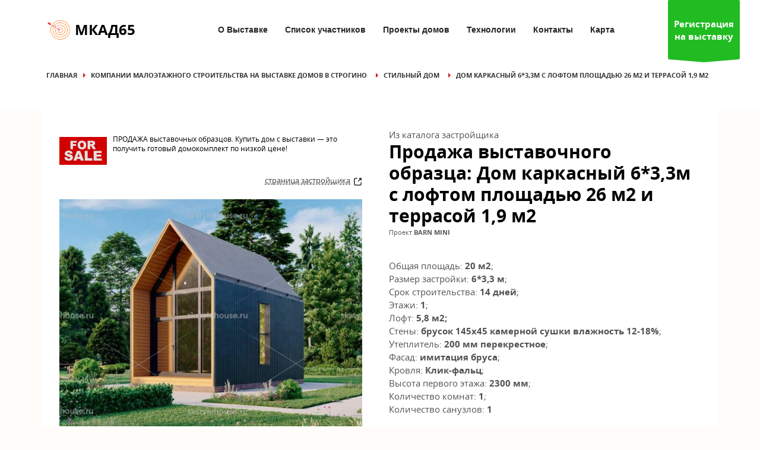

--- FILE ---
content_type: text/html; charset=UTF-8
request_url: https://mkad65.ru/proekt/dom-karkasnyj-633m-s-loftom-ploshhadyu-20-m2-i-terrasoj-19-m2/
body_size: 20355
content:
<!DOCTYPE html>
<html lang="ru-RU">
<head>
<meta charset="UTF-8"/>
<meta name="twitter:widgets:csp" content="on"/>
<link rel="profile" href="http://gmpg.org/xfn/11"/>
<link rel="pingback" href="https://mkad65.ru/xmlrpc.php"/>

<meta name='robots' content='index, follow, max-image-preview:large, max-snippet:-1, max-video-preview:-1' />

	<!-- This site is optimized with the Yoast SEO plugin v20.7 - https://yoast.com/wordpress/plugins/seo/ -->
	<title>Дом каркасный 6*3,3м с лофтом площадью 26 м2 и террасой 1,9 м2 на выставке в Строгино - MKAD65</title>
	<link rel="canonical" href="https://mkad65.ru/proekt/dom-karkasnyj-633m-s-loftom-ploshhadyu-20-m2-i-terrasoj-19-m2/" />
	<meta property="og:locale" content="ru_RU" />
	<meta property="og:type" content="article" />
	<meta property="og:title" content="Дом каркасный 6*3,3м с лофтом площадью 26 м2 и террасой 1,9 м2 на выставке в Строгино - MKAD65" />
	<meta property="og:description" content="1&#039;600&#039;000 руб Общая площадь: 20 м2; Площадь застройки: 6*3,3 м; Срок строительства:  14 дней;" />
	<meta property="og:url" content="https://mkad65.ru/proekt/dom-karkasnyj-633m-s-loftom-ploshhadyu-20-m2-i-terrasoj-19-m2/" />
	<meta property="og:site_name" content="MKAD65" />
	<meta property="article:modified_time" content="2025-11-03T07:47:49+00:00" />
	<meta property="og:image" content="https://mkad65.ru/wp-content/uploads/2024/03/dom_karkasniy_style_barnhouse_20m2.jpg" />
	<meta property="og:image:width" content="1200" />
	<meta property="og:image:height" content="901" />
	<meta property="og:image:type" content="image/jpeg" />
	<meta name="twitter:card" content="summary_large_image" />
	<meta name="twitter:label1" content="Примерное время для чтения" />
	<meta name="twitter:data1" content="1 минута" />
	<script type="application/ld+json" class="yoast-schema-graph">{"@context":"https://schema.org","@graph":[{"@type":"WebPage","@id":"https://mkad65.ru/proekt/dom-karkasnyj-633m-s-loftom-ploshhadyu-20-m2-i-terrasoj-19-m2/","url":"https://mkad65.ru/proekt/dom-karkasnyj-633m-s-loftom-ploshhadyu-20-m2-i-terrasoj-19-m2/","name":"Дом каркасный 6*3,3м с лофтом площадью 26 м2 и террасой 1,9 м2 на выставке в Строгино - MKAD65","isPartOf":{"@id":"https://mkad65.ru/#website"},"primaryImageOfPage":{"@id":"https://mkad65.ru/proekt/dom-karkasnyj-633m-s-loftom-ploshhadyu-20-m2-i-terrasoj-19-m2/#primaryimage"},"image":{"@id":"https://mkad65.ru/proekt/dom-karkasnyj-633m-s-loftom-ploshhadyu-20-m2-i-terrasoj-19-m2/#primaryimage"},"thumbnailUrl":"https://mkad65.ru/wp-content/uploads/2024/03/dom_karkasniy_style_barnhouse_20m2.jpg","datePublished":"2024-03-18T09:26:36+00:00","dateModified":"2025-11-03T07:47:49+00:00","breadcrumb":{"@id":"https://mkad65.ru/proekt/dom-karkasnyj-633m-s-loftom-ploshhadyu-20-m2-i-terrasoj-19-m2/#breadcrumb"},"inLanguage":"ru-RU","potentialAction":[{"@type":"ReadAction","target":["https://mkad65.ru/proekt/dom-karkasnyj-633m-s-loftom-ploshhadyu-20-m2-i-terrasoj-19-m2/"]}]},{"@type":"ImageObject","inLanguage":"ru-RU","@id":"https://mkad65.ru/proekt/dom-karkasnyj-633m-s-loftom-ploshhadyu-20-m2-i-terrasoj-19-m2/#primaryimage","url":"https://mkad65.ru/wp-content/uploads/2024/03/dom_karkasniy_style_barnhouse_20m2.jpg","contentUrl":"https://mkad65.ru/wp-content/uploads/2024/03/dom_karkasniy_style_barnhouse_20m2.jpg","width":1200,"height":901},{"@type":"BreadcrumbList","@id":"https://mkad65.ru/proekt/dom-karkasnyj-633m-s-loftom-ploshhadyu-20-m2-i-terrasoj-19-m2/#breadcrumb","itemListElement":[{"@type":"ListItem","position":1,"name":"Главная страница","item":"https://mkad65.ru/"},{"@type":"ListItem","position":2,"name":"Компании малоэтажного строительства на выставке домов в Строгино","item":"https://mkad65.ru/spisok-uchastnikov/"},{"@type":"ListItem","position":3,"name":"Дом каркасный 6*3,3м с лофтом площадью 26 м2 и террасой 1,9 м2"}]},{"@type":"WebSite","@id":"https://mkad65.ru/#website","url":"https://mkad65.ru/","name":"MKAD65","description":"Выставка домов «МКАД 65»","potentialAction":[{"@type":"SearchAction","target":{"@type":"EntryPoint","urlTemplate":"https://mkad65.ru/?s={search_term_string}"},"query-input":"required name=search_term_string"}],"inLanguage":"ru-RU"}]}</script>
	<!-- / Yoast SEO plugin. -->


<link rel="alternate" type="application/rss+xml" title="MKAD65 &raquo; Лента" href="https://mkad65.ru/feed/" />
<link rel="alternate" type="application/rss+xml" title="MKAD65 &raquo; Лента комментариев" href="https://mkad65.ru/comments/feed/" />
<script type="text/javascript">
window._wpemojiSettings = {"baseUrl":"https:\/\/s.w.org\/images\/core\/emoji\/14.0.0\/72x72\/","ext":".png","svgUrl":"https:\/\/s.w.org\/images\/core\/emoji\/14.0.0\/svg\/","svgExt":".svg","source":{"concatemoji":"https:\/\/mkad65.ru\/wp-includes\/js\/wp-emoji-release.min.js?ver=6.2.8"}};
/*! This file is auto-generated */
!function(e,a,t){var n,r,o,i=a.createElement("canvas"),p=i.getContext&&i.getContext("2d");function s(e,t){p.clearRect(0,0,i.width,i.height),p.fillText(e,0,0);e=i.toDataURL();return p.clearRect(0,0,i.width,i.height),p.fillText(t,0,0),e===i.toDataURL()}function c(e){var t=a.createElement("script");t.src=e,t.defer=t.type="text/javascript",a.getElementsByTagName("head")[0].appendChild(t)}for(o=Array("flag","emoji"),t.supports={everything:!0,everythingExceptFlag:!0},r=0;r<o.length;r++)t.supports[o[r]]=function(e){if(p&&p.fillText)switch(p.textBaseline="top",p.font="600 32px Arial",e){case"flag":return s("\ud83c\udff3\ufe0f\u200d\u26a7\ufe0f","\ud83c\udff3\ufe0f\u200b\u26a7\ufe0f")?!1:!s("\ud83c\uddfa\ud83c\uddf3","\ud83c\uddfa\u200b\ud83c\uddf3")&&!s("\ud83c\udff4\udb40\udc67\udb40\udc62\udb40\udc65\udb40\udc6e\udb40\udc67\udb40\udc7f","\ud83c\udff4\u200b\udb40\udc67\u200b\udb40\udc62\u200b\udb40\udc65\u200b\udb40\udc6e\u200b\udb40\udc67\u200b\udb40\udc7f");case"emoji":return!s("\ud83e\udef1\ud83c\udffb\u200d\ud83e\udef2\ud83c\udfff","\ud83e\udef1\ud83c\udffb\u200b\ud83e\udef2\ud83c\udfff")}return!1}(o[r]),t.supports.everything=t.supports.everything&&t.supports[o[r]],"flag"!==o[r]&&(t.supports.everythingExceptFlag=t.supports.everythingExceptFlag&&t.supports[o[r]]);t.supports.everythingExceptFlag=t.supports.everythingExceptFlag&&!t.supports.flag,t.DOMReady=!1,t.readyCallback=function(){t.DOMReady=!0},t.supports.everything||(n=function(){t.readyCallback()},a.addEventListener?(a.addEventListener("DOMContentLoaded",n,!1),e.addEventListener("load",n,!1)):(e.attachEvent("onload",n),a.attachEvent("onreadystatechange",function(){"complete"===a.readyState&&t.readyCallback()})),(e=t.source||{}).concatemoji?c(e.concatemoji):e.wpemoji&&e.twemoji&&(c(e.twemoji),c(e.wpemoji)))}(window,document,window._wpemojiSettings);
</script>
<style type="text/css">
img.wp-smiley,
img.emoji {
	display: inline !important;
	border: none !important;
	box-shadow: none !important;
	height: 1em !important;
	width: 1em !important;
	margin: 0 0.07em !important;
	vertical-align: -0.1em !important;
	background: none !important;
	padding: 0 !important;
}
</style>
	<link rel='stylesheet' id='wp-block-library-css' href='https://mkad65.ru/wp-includes/css/dist/block-library/style.min.css?ver=6.2.8' type='text/css' media='all' />
<link rel='stylesheet' id='wc-blocks-vendors-style-css' href='https://mkad65.ru/wp-content/plugins/woocommerce/packages/woocommerce-blocks/build/wc-blocks-vendors-style.css?ver=10.0.4' type='text/css' media='all' />
<link rel='stylesheet' id='wc-blocks-style-css' href='https://mkad65.ru/wp-content/plugins/woocommerce/packages/woocommerce-blocks/build/wc-blocks-style.css?ver=10.0.4' type='text/css' media='all' />
<link rel='stylesheet' id='classic-theme-styles-css' href='https://mkad65.ru/wp-includes/css/classic-themes.min.css?ver=6.2.8' type='text/css' media='all' />
<style id='global-styles-inline-css' type='text/css'>
body{--wp--preset--color--black: #000000;--wp--preset--color--cyan-bluish-gray: #abb8c3;--wp--preset--color--white: #ffffff;--wp--preset--color--pale-pink: #f78da7;--wp--preset--color--vivid-red: #cf2e2e;--wp--preset--color--luminous-vivid-orange: #ff6900;--wp--preset--color--luminous-vivid-amber: #fcb900;--wp--preset--color--light-green-cyan: #7bdcb5;--wp--preset--color--vivid-green-cyan: #00d084;--wp--preset--color--pale-cyan-blue: #8ed1fc;--wp--preset--color--vivid-cyan-blue: #0693e3;--wp--preset--color--vivid-purple: #9b51e0;--wp--preset--gradient--vivid-cyan-blue-to-vivid-purple: linear-gradient(135deg,rgba(6,147,227,1) 0%,rgb(155,81,224) 100%);--wp--preset--gradient--light-green-cyan-to-vivid-green-cyan: linear-gradient(135deg,rgb(122,220,180) 0%,rgb(0,208,130) 100%);--wp--preset--gradient--luminous-vivid-amber-to-luminous-vivid-orange: linear-gradient(135deg,rgba(252,185,0,1) 0%,rgba(255,105,0,1) 100%);--wp--preset--gradient--luminous-vivid-orange-to-vivid-red: linear-gradient(135deg,rgba(255,105,0,1) 0%,rgb(207,46,46) 100%);--wp--preset--gradient--very-light-gray-to-cyan-bluish-gray: linear-gradient(135deg,rgb(238,238,238) 0%,rgb(169,184,195) 100%);--wp--preset--gradient--cool-to-warm-spectrum: linear-gradient(135deg,rgb(74,234,220) 0%,rgb(151,120,209) 20%,rgb(207,42,186) 40%,rgb(238,44,130) 60%,rgb(251,105,98) 80%,rgb(254,248,76) 100%);--wp--preset--gradient--blush-light-purple: linear-gradient(135deg,rgb(255,206,236) 0%,rgb(152,150,240) 100%);--wp--preset--gradient--blush-bordeaux: linear-gradient(135deg,rgb(254,205,165) 0%,rgb(254,45,45) 50%,rgb(107,0,62) 100%);--wp--preset--gradient--luminous-dusk: linear-gradient(135deg,rgb(255,203,112) 0%,rgb(199,81,192) 50%,rgb(65,88,208) 100%);--wp--preset--gradient--pale-ocean: linear-gradient(135deg,rgb(255,245,203) 0%,rgb(182,227,212) 50%,rgb(51,167,181) 100%);--wp--preset--gradient--electric-grass: linear-gradient(135deg,rgb(202,248,128) 0%,rgb(113,206,126) 100%);--wp--preset--gradient--midnight: linear-gradient(135deg,rgb(2,3,129) 0%,rgb(40,116,252) 100%);--wp--preset--duotone--dark-grayscale: url('#wp-duotone-dark-grayscale');--wp--preset--duotone--grayscale: url('#wp-duotone-grayscale');--wp--preset--duotone--purple-yellow: url('#wp-duotone-purple-yellow');--wp--preset--duotone--blue-red: url('#wp-duotone-blue-red');--wp--preset--duotone--midnight: url('#wp-duotone-midnight');--wp--preset--duotone--magenta-yellow: url('#wp-duotone-magenta-yellow');--wp--preset--duotone--purple-green: url('#wp-duotone-purple-green');--wp--preset--duotone--blue-orange: url('#wp-duotone-blue-orange');--wp--preset--font-size--small: 13px;--wp--preset--font-size--medium: 20px;--wp--preset--font-size--large: 36px;--wp--preset--font-size--x-large: 42px;--wp--preset--spacing--20: 0.44rem;--wp--preset--spacing--30: 0.67rem;--wp--preset--spacing--40: 1rem;--wp--preset--spacing--50: 1.5rem;--wp--preset--spacing--60: 2.25rem;--wp--preset--spacing--70: 3.38rem;--wp--preset--spacing--80: 5.06rem;--wp--preset--shadow--natural: 6px 6px 9px rgba(0, 0, 0, 0.2);--wp--preset--shadow--deep: 12px 12px 50px rgba(0, 0, 0, 0.4);--wp--preset--shadow--sharp: 6px 6px 0px rgba(0, 0, 0, 0.2);--wp--preset--shadow--outlined: 6px 6px 0px -3px rgba(255, 255, 255, 1), 6px 6px rgba(0, 0, 0, 1);--wp--preset--shadow--crisp: 6px 6px 0px rgba(0, 0, 0, 1);}:where(.is-layout-flex){gap: 0.5em;}body .is-layout-flow > .alignleft{float: left;margin-inline-start: 0;margin-inline-end: 2em;}body .is-layout-flow > .alignright{float: right;margin-inline-start: 2em;margin-inline-end: 0;}body .is-layout-flow > .aligncenter{margin-left: auto !important;margin-right: auto !important;}body .is-layout-constrained > .alignleft{float: left;margin-inline-start: 0;margin-inline-end: 2em;}body .is-layout-constrained > .alignright{float: right;margin-inline-start: 2em;margin-inline-end: 0;}body .is-layout-constrained > .aligncenter{margin-left: auto !important;margin-right: auto !important;}body .is-layout-constrained > :where(:not(.alignleft):not(.alignright):not(.alignfull)){max-width: var(--wp--style--global--content-size);margin-left: auto !important;margin-right: auto !important;}body .is-layout-constrained > .alignwide{max-width: var(--wp--style--global--wide-size);}body .is-layout-flex{display: flex;}body .is-layout-flex{flex-wrap: wrap;align-items: center;}body .is-layout-flex > *{margin: 0;}:where(.wp-block-columns.is-layout-flex){gap: 2em;}.has-black-color{color: var(--wp--preset--color--black) !important;}.has-cyan-bluish-gray-color{color: var(--wp--preset--color--cyan-bluish-gray) !important;}.has-white-color{color: var(--wp--preset--color--white) !important;}.has-pale-pink-color{color: var(--wp--preset--color--pale-pink) !important;}.has-vivid-red-color{color: var(--wp--preset--color--vivid-red) !important;}.has-luminous-vivid-orange-color{color: var(--wp--preset--color--luminous-vivid-orange) !important;}.has-luminous-vivid-amber-color{color: var(--wp--preset--color--luminous-vivid-amber) !important;}.has-light-green-cyan-color{color: var(--wp--preset--color--light-green-cyan) !important;}.has-vivid-green-cyan-color{color: var(--wp--preset--color--vivid-green-cyan) !important;}.has-pale-cyan-blue-color{color: var(--wp--preset--color--pale-cyan-blue) !important;}.has-vivid-cyan-blue-color{color: var(--wp--preset--color--vivid-cyan-blue) !important;}.has-vivid-purple-color{color: var(--wp--preset--color--vivid-purple) !important;}.has-black-background-color{background-color: var(--wp--preset--color--black) !important;}.has-cyan-bluish-gray-background-color{background-color: var(--wp--preset--color--cyan-bluish-gray) !important;}.has-white-background-color{background-color: var(--wp--preset--color--white) !important;}.has-pale-pink-background-color{background-color: var(--wp--preset--color--pale-pink) !important;}.has-vivid-red-background-color{background-color: var(--wp--preset--color--vivid-red) !important;}.has-luminous-vivid-orange-background-color{background-color: var(--wp--preset--color--luminous-vivid-orange) !important;}.has-luminous-vivid-amber-background-color{background-color: var(--wp--preset--color--luminous-vivid-amber) !important;}.has-light-green-cyan-background-color{background-color: var(--wp--preset--color--light-green-cyan) !important;}.has-vivid-green-cyan-background-color{background-color: var(--wp--preset--color--vivid-green-cyan) !important;}.has-pale-cyan-blue-background-color{background-color: var(--wp--preset--color--pale-cyan-blue) !important;}.has-vivid-cyan-blue-background-color{background-color: var(--wp--preset--color--vivid-cyan-blue) !important;}.has-vivid-purple-background-color{background-color: var(--wp--preset--color--vivid-purple) !important;}.has-black-border-color{border-color: var(--wp--preset--color--black) !important;}.has-cyan-bluish-gray-border-color{border-color: var(--wp--preset--color--cyan-bluish-gray) !important;}.has-white-border-color{border-color: var(--wp--preset--color--white) !important;}.has-pale-pink-border-color{border-color: var(--wp--preset--color--pale-pink) !important;}.has-vivid-red-border-color{border-color: var(--wp--preset--color--vivid-red) !important;}.has-luminous-vivid-orange-border-color{border-color: var(--wp--preset--color--luminous-vivid-orange) !important;}.has-luminous-vivid-amber-border-color{border-color: var(--wp--preset--color--luminous-vivid-amber) !important;}.has-light-green-cyan-border-color{border-color: var(--wp--preset--color--light-green-cyan) !important;}.has-vivid-green-cyan-border-color{border-color: var(--wp--preset--color--vivid-green-cyan) !important;}.has-pale-cyan-blue-border-color{border-color: var(--wp--preset--color--pale-cyan-blue) !important;}.has-vivid-cyan-blue-border-color{border-color: var(--wp--preset--color--vivid-cyan-blue) !important;}.has-vivid-purple-border-color{border-color: var(--wp--preset--color--vivid-purple) !important;}.has-vivid-cyan-blue-to-vivid-purple-gradient-background{background: var(--wp--preset--gradient--vivid-cyan-blue-to-vivid-purple) !important;}.has-light-green-cyan-to-vivid-green-cyan-gradient-background{background: var(--wp--preset--gradient--light-green-cyan-to-vivid-green-cyan) !important;}.has-luminous-vivid-amber-to-luminous-vivid-orange-gradient-background{background: var(--wp--preset--gradient--luminous-vivid-amber-to-luminous-vivid-orange) !important;}.has-luminous-vivid-orange-to-vivid-red-gradient-background{background: var(--wp--preset--gradient--luminous-vivid-orange-to-vivid-red) !important;}.has-very-light-gray-to-cyan-bluish-gray-gradient-background{background: var(--wp--preset--gradient--very-light-gray-to-cyan-bluish-gray) !important;}.has-cool-to-warm-spectrum-gradient-background{background: var(--wp--preset--gradient--cool-to-warm-spectrum) !important;}.has-blush-light-purple-gradient-background{background: var(--wp--preset--gradient--blush-light-purple) !important;}.has-blush-bordeaux-gradient-background{background: var(--wp--preset--gradient--blush-bordeaux) !important;}.has-luminous-dusk-gradient-background{background: var(--wp--preset--gradient--luminous-dusk) !important;}.has-pale-ocean-gradient-background{background: var(--wp--preset--gradient--pale-ocean) !important;}.has-electric-grass-gradient-background{background: var(--wp--preset--gradient--electric-grass) !important;}.has-midnight-gradient-background{background: var(--wp--preset--gradient--midnight) !important;}.has-small-font-size{font-size: var(--wp--preset--font-size--small) !important;}.has-medium-font-size{font-size: var(--wp--preset--font-size--medium) !important;}.has-large-font-size{font-size: var(--wp--preset--font-size--large) !important;}.has-x-large-font-size{font-size: var(--wp--preset--font-size--x-large) !important;}
.wp-block-navigation a:where(:not(.wp-element-button)){color: inherit;}
:where(.wp-block-columns.is-layout-flex){gap: 2em;}
.wp-block-pullquote{font-size: 1.5em;line-height: 1.6;}
</style>
<link rel='stylesheet' id='contact-form-7-css' href='https://mkad65.ru/wp-content/plugins/contact-form-7/includes/css/styles.css?ver=5.7.6' type='text/css' media='all' />
<style id='contact-form-7-inline-css' type='text/css'>
.wpcf7 .wpcf7-recaptcha iframe {margin-bottom: 0;}.wpcf7 .wpcf7-recaptcha[data-align="center"] > div {margin: 0 auto;}.wpcf7 .wpcf7-recaptcha[data-align="right"] > div {margin: 0 0 0 auto;}
</style>
<link rel='stylesheet' id='photoswipe-css' href='https://mkad65.ru/wp-content/plugins/woocommerce/assets/css/photoswipe/photoswipe.min.css?ver=7.7.0' type='text/css' media='all' />
<link rel='stylesheet' id='photoswipe-default-skin-css' href='https://mkad65.ru/wp-content/plugins/woocommerce/assets/css/photoswipe/default-skin/default-skin.min.css?ver=7.7.0' type='text/css' media='all' />
<link rel='stylesheet' id='woocommerce-layout-css' href='https://mkad65.ru/wp-content/plugins/woocommerce/assets/css/woocommerce-layout.css?ver=7.7.0' type='text/css' media='all' />
<link rel='stylesheet' id='woocommerce-smallscreen-css' href='https://mkad65.ru/wp-content/plugins/woocommerce/assets/css/woocommerce-smallscreen.css?ver=7.7.0' type='text/css' media='only screen and (max-width: 767px)' />
<link rel='stylesheet' id='woocommerce-general-css' href='https://mkad65.ru/wp-content/plugins/woocommerce/assets/css/woocommerce.css?ver=7.7.0' type='text/css' media='all' />
<style id='woocommerce-inline-inline-css' type='text/css'>
.woocommerce form .form-row .required { visibility: visible; }
</style>
<link rel='stylesheet' id='kallyas-styles-css' href='https://mkad65.ru/wp-content/themes/kallyas/style.css?ver=4.17.2' type='text/css' media='all' />
<link rel='stylesheet' id='th-bootstrap-styles-css' href='https://mkad65.ru/wp-content/themes/kallyas/css/bootstrap.min.css?ver=4.17.2' type='text/css' media='all' />
<link rel='stylesheet' id='th-theme-template-styles-css' href='https://mkad65.ru/wp-content/themes/kallyas/css/template.min.css?ver=4.17.2' type='text/css' media='all' />
<link rel='stylesheet' id='woocommerce-overrides-css' href='https://mkad65.ru/wp-content/themes/kallyas/css/plugins/kl-woocommerce.css?ver=4.17.2' type='text/css' media='all' />
<link rel='stylesheet' id='zion-frontend-css' href='https://mkad65.ru/wp-content/themes/kallyas/framework/zion-builder/assets/css/znb_frontend.css?ver=1.0.26' type='text/css' media='all' />
<link rel='stylesheet' id='43730-layout.css-css' href='//mkad65.ru/wp-content/uploads/zion-builder/cache/43730-layout.css?ver=97d215e9fb52c956fc21f54fb1593b9a' type='text/css' media='all' />
<link rel='stylesheet' id='kallyas-child-css' href='https://mkad65.ru/wp-content/themes/mkad65/style.css?ver=4.17.2' type='text/css' media='all' />
<link rel='stylesheet' id='th-theme-print-stylesheet-css' href='https://mkad65.ru/wp-content/themes/kallyas/css/print.css?ver=4.17.2' type='text/css' media='print' />
<link rel='stylesheet' id='th-theme-options-styles-css' href='//mkad65.ru/wp-content/uploads/zn_dynamic.css?ver=1749231382' type='text/css' media='all' />
<link rel='stylesheet' id='prdctfltr-css' href='https://mkad65.ru/wp-content/plugins/prdctfltr/includes/css/styles.css?ver=8.3.0' type='text/css' media='all' />
<script type='text/javascript' src='https://mkad65.ru/wp-includes/js/dist/vendor/wp-polyfill-inert.min.js?ver=3.1.2' id='wp-polyfill-inert-js'></script>
<script type='text/javascript' src='https://mkad65.ru/wp-includes/js/dist/vendor/regenerator-runtime.min.js?ver=0.13.11' id='regenerator-runtime-js'></script>
<script type='text/javascript' src='https://mkad65.ru/wp-includes/js/dist/vendor/wp-polyfill.min.js?ver=3.15.0' id='wp-polyfill-js'></script>
<script type='text/javascript' src='https://mkad65.ru/wp-includes/js/dist/hooks.min.js?ver=4169d3cf8e8d95a3d6d5' id='wp-hooks-js'></script>
<script type='text/javascript' id='say-what-js-js-extra'>
/* <![CDATA[ */
var say_what_data = {"replacements":{"woocommerce|Related products|":"\u0414\u0440\u0443\u0433\u0438\u0435 \u043f\u0440\u043e\u0435\u043a\u0442\u044b \u043a\u043e\u043c\u043f\u0430\u043d\u0438\u0438","zn_framework|Back|":"\u041c\u041a\u0410\u041465","zn_framework|NEW!|":"\u041d\u043e\u0432\u0438\u043d\u043a\u0430!","zn_framework|Published in|":"\u041e\u043f\u0443\u0431\u043b\u0438\u043a\u043e\u0432\u0430\u043d\u043e \u0432","zn_framework|by|":"\u0430\u0432\u0442\u043e\u0440","zn_framework|Read More|":"\u0414\u0430\u043b\u0435\u0435","zn_framework|Archive from category |":"\u0412\u0441\u0435 \u0437\u0430\u043f\u0438\u0441\u0438 \u043a\u0430\u0442\u0435\u0433\u043e\u0440\u0438\u0438","zn_framework|Read more|":"\u0427\u0438\u0442\u0430\u0442\u044c","zn_framework|Articles posted by |":"\u0421\u0442\u0430\u0442\u044c\u0438 ","zn_framework|TOP|":"\u0412\u0412\u0415\u0420\u0425","zn_framework|Read more +|":"\u0427\u0438\u0442\u0430\u0442\u044c \u043f\u043e\u0441\u0442"}};
/* ]]> */
</script>
<script type='text/javascript' src='https://mkad65.ru/wp-content/plugins/say-what/assets/build/frontend.js?ver=fd31684c45e4d85aeb4e' id='say-what-js-js'></script>
<script type='text/javascript' src='https://mkad65.ru/wp-includes/js/jquery/jquery.min.js?ver=3.6.4' id='jquery-core-js'></script>
<script type='text/javascript' src='https://mkad65.ru/wp-includes/js/jquery/jquery-migrate.min.js?ver=3.4.0' id='jquery-migrate-js'></script>
<link rel="https://api.w.org/" href="https://mkad65.ru/wp-json/" /><link rel="alternate" type="application/json" href="https://mkad65.ru/wp-json/wp/v2/product/43730" /><link rel="EditURI" type="application/rsd+xml" title="RSD" href="https://mkad65.ru/xmlrpc.php?rsd" />
<link rel="wlwmanifest" type="application/wlwmanifest+xml" href="https://mkad65.ru/wp-includes/wlwmanifest.xml" />
<meta name="generator" content="WordPress 6.2.8" />
<meta name="generator" content="WooCommerce 7.7.0" />
<link rel='shortlink' href='https://mkad65.ru/?p=43730' />
<link rel="alternate" type="application/json+oembed" href="https://mkad65.ru/wp-json/oembed/1.0/embed?url=https%3A%2F%2Fmkad65.ru%2Fproekt%2Fdom-karkasnyj-633m-s-loftom-ploshhadyu-20-m2-i-terrasoj-19-m2%2F" />
<link rel="alternate" type="text/xml+oembed" href="https://mkad65.ru/wp-json/oembed/1.0/embed?url=https%3A%2F%2Fmkad65.ru%2Fproekt%2Fdom-karkasnyj-633m-s-loftom-ploshhadyu-20-m2-i-terrasoj-19-m2%2F&#038;format=xml" />
		<meta name="theme-color"
			  content="#cd2122">
				<meta name="viewport" content="width=device-width, initial-scale=1, maximum-scale=1"/>
		
		<!--[if lte IE 8]>
		<script type="text/javascript">
			var $buoop = {
				vs: {i: 10, f: 25, o: 12.1, s: 7, n: 9}
			};

			$buoop.ol = window.onload;

			window.onload = function () {
				try {
					if ($buoop.ol) {
						$buoop.ol()
					}
				}
				catch (e) {
				}

				var e = document.createElement("script");
				e.setAttribute("type", "text/javascript");
				e.setAttribute("src", "https://browser-update.org/update.js");
				document.body.appendChild(e);
			};
		</script>
		<![endif]-->

		<!-- for IE6-8 support of HTML5 elements -->
		<!--[if lt IE 9]>
		<script src="//html5shim.googlecode.com/svn/trunk/html5.js"></script>
		<![endif]-->
		
	<!-- Fallback for animating in viewport -->
	<noscript>
		<style type="text/css" media="screen">
			.zn-animateInViewport {visibility: visible;}
		</style>
	</noscript>
		<noscript><style>.woocommerce-product-gallery{ opacity: 1 !important; }</style></noscript>
	<style type="text/css">.recentcomments a{display:inline !important;padding:0 !important;margin:0 !important;}</style><link rel="icon" href="https://mkad65.ru/wp-content/uploads/2018/04/cropped-logo_MKAD_65-md-1-32x32.png" sizes="32x32" />
<link rel="icon" href="https://mkad65.ru/wp-content/uploads/2018/04/cropped-logo_MKAD_65-md-1-192x192.png" sizes="192x192" />
<link rel="apple-touch-icon" href="https://mkad65.ru/wp-content/uploads/2018/04/cropped-logo_MKAD_65-md-1-180x180.png" />
<meta name="msapplication-TileImage" content="https://mkad65.ru/wp-content/uploads/2018/04/cropped-logo_MKAD_65-md-1-270x270.png" />
<meta name="generator" content="XforWooCommerce.com - Product Filter for WooCommerce"/><!-- Global site tag (gtag.js) - Google Analytics -->
<script async src="https://www.googletagmanager.com/gtag/js?id=UA-130640923-1"></script>
<script>
window.dataLayer = window.dataLayer || [];
function gtag(){dataLayer.push(arguments);}
gtag('js', new Date());

gtag('config', 'UA-130640923-1');
</script>    <!-- Marquiz script start -->
    <script>(function(w, d, s, o){var j = d.createElement(s); j.async = true; j.src = '//script.marquiz.ru/v2.js';j.onload = function() {if (document.readyState !== 'loading') Marquiz.init(o); else document.addEventListener("DOMContentLoaded", function() {Marquiz.init(o);});};d.head.insertBefore(j, d.head.firstElementChild);})(window, document, 'script', {host: '//quiz.marquiz.ru', region: 'ru', id: '6841cd63c0a16f001966cbfc', autoOpen: false, autoOpenFreq: 'once', openOnExit: false, disableOnMobile: false});</script>
    <!-- Marquiz script end -->
</head>

<body  class="product-template-default single single-product postid-43730 mkad65 theme-kallyas woocommerce woocommerce-page woocommerce-no-js zn-wc-pages-style2 kl-sticky-header kl-skin--light" itemscope="itemscope" itemtype="https://schema.org/WebPage" >

    <!-- Yandex.Metrika counter --> <script type="text/javascript" > (function(m,e,t,r,i,k,a){m[i]=m[i]||function(){(m[i].a=m[i].a||[]).push(arguments)}; m[i].l=1*new Date(); for (var j = 0; j < document.scripts.length; j++) {if (document.scripts[j].src === r) { return; }} k=e.createElement(t),a=e.getElementsByTagName(t)[0],k.async=1,k.src=r,a.parentNode.insertBefore(k,a)}) (window, document, "script", "https://mc.yandex.ru/metrika/tag.js", "ym"); ym(51434746, "init", { clickmap:true, trackLinks:true, accurateTrackBounce:true, webvisor:true, ecommerce:"dataLayer" }); </script> <noscript><div><img src="https://mc.yandex.ru/watch/51434746" style="position:absolute; left:-9999px;" alt="" /></div></noscript> <!-- /Yandex.Metrika counter -->

<!-- Yandex.Metrika counter -->
<script type="text/javascript" >
(function (d, w, c) {
(w[c] = w[c] || []).push(function() {
try {
w.yaCounter51434746 = new Ya.Metrika2({
id:51434746,
clickmap:true,
trackLinks:true,
accurateTrackBounce:true,
webvisor:true
});
} catch(e) { }
});

var n = d.getElementsByTagName("script")[0],
s = d.createElement("script"),
f = function () { n.parentNode.insertBefore(s, n); };
s.type = "text/javascript";
s.async = true;
s.src = "https://mc.yandex.ru/metrika/tag.js";

if (w.opera == "[object Opera]") {
d.addEventListener("DOMContentLoaded", f, false);
} else { f(); }
})(document, window, "yandex_metrika_callbacks2");
</script>
<noscript><div><img src="https://mc.yandex.ru/watch/51434746" style="position:absolute; left:-9999px;" alt="" /></div></noscript>
<!-- /Yandex.Metrika counter --><div class="login_register_stuff"></div><!-- end login register stuff -->

<div id="page_wrapper">

<header id="header" class="site-header  style14 cta_button header--sticky header--not-sticked     sticky-resize headerstyle--image_color site-header--absolute nav-th--light sheader-sh--dark"  data-original-sticky-textscheme="sh--dark"  role="banner" itemscope="itemscope" itemtype="https://schema.org/WPHeader" >
		<div class="site-header-wrapper sticky-top-area">

		<div class="site-header-top-wrapper topbar-style--custom  sh--dark">

			<div class="siteheader-container container">

				

			</div>
		</div><!-- /.site-header-top-wrapper -->

		<div class="kl-top-header site-header-main-wrapper clearfix  header-no-top  header-no-bottom  sh--dark">

			<div class="container siteheader-container ">

				<div class='fxb-col fxb-basis-auto'>

					

<div class="fxb-row site-header-row site-header-main ">

	<div class='fxb-col fxb fxb-start-x fxb-center-y fxb-basis-auto fxb-grow-0 fxb-sm-full site-header-col-left site-header-main-left'>
				<div id="logo-container" class="logo-container   logosize--contain zn-original-logo">
			<!-- Logo -->
			<h3 class='site-logo logo ' id='logo'><a href='https://mkad65.ru/' class='site-logo-anch'><img class="logo-img-sticky site-logo-img-sticky" src="https://mkad65.ru/wp-content/uploads/2018/04/logo_MKAD_65-md.png"  alt="MKAD65" title="Выставка домов «МКАД 65»" /><img class="logo-img site-logo-img" src="https://mkad65.ru/wp-content/uploads/2018/04/logo_MKAD_65-md.png"  alt="MKAD65" title="Выставка домов «МКАД 65»" data-mobile-logo="https://mkad65.ru/wp-content/uploads/2018/04/logo_MKAD_65-md.png" /></a></h3>			<!-- InfoCard -->
					</div>

			</div>

	<div class='fxb-col fxb fxb-center-x fxb-center-y fxb-basis-auto fxb-sm-half site-header-col-center site-header-main-center'>
				<div class="sh-component main-menu-wrapper" role="navigation" itemscope="itemscope" itemtype="https://schema.org/SiteNavigationElement" >

					<div class="zn-res-menuwrapper">
			<a href="#" class="zn-res-trigger zn-menuBurger zn-menuBurger--3--s zn-menuBurger--anim1 " id="zn-res-trigger">
				<span></span>
				<span></span>
				<span></span>
			</a>
		</div><!-- end responsive menu -->
		<div id="main-menu" class="main-nav mainnav--sidepanel mainnav--active-bg mainnav--pointer-dash nav-mm--light zn_mega_wrapper "><ul id="menu-verhnee-menyu" class="main-menu main-menu-nav zn_mega_menu "><li id="menu-item-44" class="main-menu-item menu-item menu-item-type-post_type menu-item-object-page menu-item-home menu-item-44  main-menu-item-top  menu-item-even menu-item-depth-0"><a href="https://mkad65.ru/" class=" main-menu-link main-menu-link-top"><span>О Выставке</span></a></li>
<li id="menu-item-43" class="main-menu-item menu-item menu-item-type-post_type menu-item-object-page current_page_parent menu-item-43  main-menu-item-top  menu-item-even menu-item-depth-0"><a href="https://mkad65.ru/spisok-uchastnikov/" class=" main-menu-link main-menu-link-top"><span>Список участников</span></a></li>
<li id="menu-item-42" class="main-menu-item menu-item menu-item-type-post_type menu-item-object-page menu-item-42  main-menu-item-top  menu-item-even menu-item-depth-0"><a href="https://mkad65.ru/proekty-domov/" class=" main-menu-link main-menu-link-top"><span>Проекты домов</span></a></li>
<li id="menu-item-41" class="main-menu-item menu-item menu-item-type-post_type menu-item-object-page menu-item-41  main-menu-item-top  menu-item-even menu-item-depth-0"><a href="https://mkad65.ru/tekhnologii/" class=" main-menu-link main-menu-link-top"><span>Технологии</span></a></li>
<li id="menu-item-40" class="main-menu-item menu-item menu-item-type-post_type menu-item-object-page menu-item-40  main-menu-item-top  menu-item-even menu-item-depth-0"><a href="https://mkad65.ru/kontakty/" class=" main-menu-link main-menu-link-top"><span>Контакты</span></a></li>
<li id="menu-item-44593" class="main-menu-item menu-item menu-item-type-custom menu-item-object-custom menu-item-44593  main-menu-item-top  menu-item-even menu-item-depth-0"><a href="#the-map" class=" main-menu-link main-menu-link-top"><span>Карта</span></a></li>
</ul></div>		</div>
		<!-- end main_menu -->
			</div>

	<div class='fxb-col fxb fxb-end-x fxb-center-y fxb-basis-auto fxb-sm-half site-header-col-right site-header-main-right'>

		<div class='fxb-col fxb fxb-end-x fxb-center-y fxb-basis-auto fxb-sm-half site-header-main-right-top'>
						<a href="#"  id="ctabutton"  class="sh-component ctabutton kl-cta-ribbon " title="Регистрация на посещение выставки" target="_blank" rel="noopener" itemprop="url" >Регистрация на выставку<svg version="1.1" class="trisvg" xmlns="http://www.w3.org/2000/svg" xmlns:xlink="http://www.w3.org/1999/xlink" x="0px" y="0px" preserveAspectRatio="none" width="14px" height="5px" viewBox="0 0 14.017 5.006" enable-background="new 0 0 14.017 5.006" xml:space="preserve"><path fill-rule="evenodd" clip-rule="evenodd" d="M14.016,0L7.008,5.006L0,0H14.016z"></path></svg></a>		</div>

		
	</div>

</div><!-- /.site-header-main -->


				</div>

							</div><!-- /.siteheader-container -->

		</div><!-- /.site-header-main-wrapper -->

		

	</div><!-- /.site-header-wrapper -->
	</header>

	<div id="page_header" class="page-subheader page-subheader--auto page-subheader--inherit-hp uh_zn_def_header_style  psubhead-stheader--absolute sh-tcolor--light">

    <div class="bgback"></div>

    
    <div class="th-sparkles"></div>

    <!-- DEFAULT HEADER STYLE -->
    <div class="ph-content-wrap">
        <div class="ph-content-v-center">
            <div>
                <div class="container">
                    <div class="row">
                                                <div class="col-sm-12">
                            <ul vocab="http://schema.org/" typeof="BreadcrumbList" class="breadcrumbs fixclear bread-style--black"><li property="itemListElement" typeof="ListItem"><a property="item" typeof="WebPage" href="https://mkad65.ru"><span property="name">Главная</span></a><meta property="position" content="1"></li><li property="itemListElement" typeof="ListItem"><a property="item" typeof="WebPage" href="https://mkad65.ru/spisok-uchastnikov/"><span property="name">Компании малоэтажного строительства на выставке домов в Строгино</span></a><meta property="position" content="2"></li><li property="itemListElement" typeof="ListItem"><a property="item" typeof="WebPage" href="https://mkad65.ru/uchastnik/stilnyj-dom/"><span property="name">Стильный дом</span></a><meta property="position" content="3"></li><li>Дом каркасный 6*3,3м с лофтом площадью 26 м2 и террасой 1,9 м2</li></ul>                            <div class="clearfix"></div>
                        </div>
                        
                                            </div>
                    <!-- end row -->
                </div>
            </div>
        </div>
    </div>
    <div class="zn_header_bottom_style"></div></div>
			<section id="content" class="site-content shop_page">
				<div class="container">
					<div class="row">
						<div class="col-md-12 zn_shop_four_columns">
			
		
			<div class="woocommerce-notices-wrapper"></div><div id="product-43730" class="post-43730 product type-product status-publish has-post-thumbnail product_cat-prodazha-doma product_cat-stilnyj-dom pa_product_type-doma first instock shipping-taxable product-type-simple prodpage-style2">

	<div class="row product-page clearfix"><div class="single_product_main_image col-sm-6">	<div class="zn_badge_container">
							</div>
<div class="row builder-info"><div class="col-sm-2 builder_info_image"><a href="https://mkad65.ru/uchastnik/prodazha-doma/" title="ПРОДАЖА выставочного дома"><img src="https://mkad65.ru/wp-content/uploads/2019/08/Logo_Prodazha-300x178.jpg"/></a></div><div class="col-sm-10 builder_info_text"><a href="https://mkad65.ru/uchastnik/prodazha-doma/" title="ПРОДАЖА выставочного дома"><p>ПРОДАЖА выставочных образцов. Купить дом с выставки &#8212; это получить готовый домокомплект по низкой цене!</p>
</a></div></div><div class="builder-link-wrapper"><a class="project_builder_page_button" title="Страница застройщика" href="https://mkad65.ru/uchastnik/prodazha-doma/">Страница застройщика</a></div><div class="woocommerce-product-gallery woocommerce-product-gallery--with-images woocommerce-product-gallery--columns-4 images" data-columns="4" style="opacity: 0; transition: opacity .25s ease-in-out;">
	<figure class="woocommerce-product-gallery__wrapper">
		<div data-thumb="https://mkad65.ru/wp-content/uploads/2024/03/dom_karkasniy_style_barnhouse_20m2-100x100.jpg" data-thumb-alt="" class="woocommerce-product-gallery__image"><a href="https://mkad65.ru/wp-content/uploads/2024/03/dom_karkasniy_style_barnhouse_20m2.jpg"><img width="600" height="451" src="https://mkad65.ru/wp-content/uploads/2024/03/dom_karkasniy_style_barnhouse_20m2-600x451.jpg" class="wp-post-image" alt="" decoding="async" loading="lazy" title="Dom_karkasniy_style_Barnhouse_20m2" data-caption="" data-src="https://mkad65.ru/wp-content/uploads/2024/03/dom_karkasniy_style_barnhouse_20m2.jpg" data-large_image="https://mkad65.ru/wp-content/uploads/2024/03/dom_karkasniy_style_barnhouse_20m2.jpg" data-large_image_width="1200" data-large_image_height="901" srcset="https://mkad65.ru/wp-content/uploads/2024/03/dom_karkasniy_style_barnhouse_20m2-600x451.jpg 600w, https://mkad65.ru/wp-content/uploads/2024/03/dom_karkasniy_style_barnhouse_20m2-300x225.jpg 300w, https://mkad65.ru/wp-content/uploads/2024/03/dom_karkasniy_style_barnhouse_20m2-1024x769.jpg 1024w, https://mkad65.ru/wp-content/uploads/2024/03/dom_karkasniy_style_barnhouse_20m2-768x577.jpg 768w, https://mkad65.ru/wp-content/uploads/2024/03/dom_karkasniy_style_barnhouse_20m2-249x187.jpg 249w, https://mkad65.ru/wp-content/uploads/2024/03/dom_karkasniy_style_barnhouse_20m2-1170x878.jpg 1170w, https://mkad65.ru/wp-content/uploads/2024/03/dom_karkasniy_style_barnhouse_20m2.jpg 1200w" sizes="(max-width: 600px) 100vw, 600px" /></a></div><div data-thumb="https://mkad65.ru/wp-content/uploads/2024/03/karkasniy_barnhouse_ot_kompanii_stilniy_dom-100x100.png" data-thumb-alt="Каркасный барнхаус на выставке домов в Строгино" class="woocommerce-product-gallery__image"><a href="https://mkad65.ru/wp-content/uploads/2024/03/karkasniy_barnhouse_ot_kompanii_stilniy_dom.png"><img width="600" height="800" src="https://mkad65.ru/wp-content/uploads/2024/03/karkasniy_barnhouse_ot_kompanii_stilniy_dom-600x800.png" class="" alt="Каркасный барнхаус на выставке домов в Строгино" decoding="async" loading="lazy" title="Каркасный барнхаус на выставке домов в Строгино" data-caption="" data-src="https://mkad65.ru/wp-content/uploads/2024/03/karkasniy_barnhouse_ot_kompanii_stilniy_dom.png" data-large_image="https://mkad65.ru/wp-content/uploads/2024/03/karkasniy_barnhouse_ot_kompanii_stilniy_dom.png" data-large_image_width="960" data-large_image_height="1280" srcset="https://mkad65.ru/wp-content/uploads/2024/03/karkasniy_barnhouse_ot_kompanii_stilniy_dom-600x800.png 600w, https://mkad65.ru/wp-content/uploads/2024/03/karkasniy_barnhouse_ot_kompanii_stilniy_dom-225x300.png 225w, https://mkad65.ru/wp-content/uploads/2024/03/karkasniy_barnhouse_ot_kompanii_stilniy_dom-768x1024.png 768w, https://mkad65.ru/wp-content/uploads/2024/03/karkasniy_barnhouse_ot_kompanii_stilniy_dom-140x187.png 140w, https://mkad65.ru/wp-content/uploads/2024/03/karkasniy_barnhouse_ot_kompanii_stilniy_dom-300x400.png 300w, https://mkad65.ru/wp-content/uploads/2024/03/karkasniy_barnhouse_ot_kompanii_stilniy_dom.png 960w" sizes="(max-width: 600px) 100vw, 600px" /></a></div><div data-thumb="https://mkad65.ru/wp-content/uploads/2024/03/03_image012-100x100.jpg" data-thumb-alt="Стильный дом - BARN MINI" class="woocommerce-product-gallery__image"><a href="https://mkad65.ru/wp-content/uploads/2024/03/03_image012.jpg"><img width="600" height="450" src="https://mkad65.ru/wp-content/uploads/2024/03/03_image012-600x450.jpg" class="" alt="Стильный дом - BARN MINI" decoding="async" loading="lazy" title="Стильный дом - BARN MINI" data-caption="" data-src="https://mkad65.ru/wp-content/uploads/2024/03/03_image012.jpg" data-large_image="https://mkad65.ru/wp-content/uploads/2024/03/03_image012.jpg" data-large_image_width="2419" data-large_image_height="1814" srcset="https://mkad65.ru/wp-content/uploads/2024/03/03_image012-600x450.jpg 600w, https://mkad65.ru/wp-content/uploads/2024/03/03_image012-300x225.jpg 300w, https://mkad65.ru/wp-content/uploads/2024/03/03_image012-1024x768.jpg 1024w, https://mkad65.ru/wp-content/uploads/2024/03/03_image012-768x576.jpg 768w, https://mkad65.ru/wp-content/uploads/2024/03/03_image012-1536x1152.jpg 1536w, https://mkad65.ru/wp-content/uploads/2024/03/03_image012-2048x1536.jpg 2048w, https://mkad65.ru/wp-content/uploads/2024/03/03_image012-249x187.jpg 249w, https://mkad65.ru/wp-content/uploads/2024/03/03_image012-1170x877.jpg 1170w" sizes="(max-width: 600px) 100vw, 600px" /></a></div><div data-thumb="https://mkad65.ru/wp-content/uploads/2024/03/04_image003-100x100.jpg" data-thumb-alt="Стильный дом - BARN MINI" class="woocommerce-product-gallery__image"><a href="https://mkad65.ru/wp-content/uploads/2024/03/04_image003.jpg"><img width="600" height="450" src="https://mkad65.ru/wp-content/uploads/2024/03/04_image003-600x450.jpg" class="" alt="Стильный дом - BARN MINI" decoding="async" loading="lazy" title="Стильный дом - BARN MINI" data-caption="" data-src="https://mkad65.ru/wp-content/uploads/2024/03/04_image003.jpg" data-large_image="https://mkad65.ru/wp-content/uploads/2024/03/04_image003.jpg" data-large_image_width="2419" data-large_image_height="1814" srcset="https://mkad65.ru/wp-content/uploads/2024/03/04_image003-600x450.jpg 600w, https://mkad65.ru/wp-content/uploads/2024/03/04_image003-300x225.jpg 300w, https://mkad65.ru/wp-content/uploads/2024/03/04_image003-1024x768.jpg 1024w, https://mkad65.ru/wp-content/uploads/2024/03/04_image003-768x576.jpg 768w, https://mkad65.ru/wp-content/uploads/2024/03/04_image003-1536x1152.jpg 1536w, https://mkad65.ru/wp-content/uploads/2024/03/04_image003-2048x1536.jpg 2048w, https://mkad65.ru/wp-content/uploads/2024/03/04_image003-249x187.jpg 249w, https://mkad65.ru/wp-content/uploads/2024/03/04_image003-1170x877.jpg 1170w" sizes="(max-width: 600px) 100vw, 600px" /></a></div><div data-thumb="https://mkad65.ru/wp-content/uploads/2024/03/05_-100x100.jpg" data-thumb-alt="Стильный дом - BARN MINI" class="woocommerce-product-gallery__image"><a href="https://mkad65.ru/wp-content/uploads/2024/03/05_.jpg"><img width="600" height="450" src="https://mkad65.ru/wp-content/uploads/2024/03/05_-600x450.jpg" class="" alt="Стильный дом - BARN MINI" decoding="async" loading="lazy" title="Стильный дом - BARN MINI" data-caption="" data-src="https://mkad65.ru/wp-content/uploads/2024/03/05_.jpg" data-large_image="https://mkad65.ru/wp-content/uploads/2024/03/05_.jpg" data-large_image_width="2419" data-large_image_height="1814" srcset="https://mkad65.ru/wp-content/uploads/2024/03/05_-600x450.jpg 600w, https://mkad65.ru/wp-content/uploads/2024/03/05_-300x225.jpg 300w, https://mkad65.ru/wp-content/uploads/2024/03/05_-1024x768.jpg 1024w, https://mkad65.ru/wp-content/uploads/2024/03/05_-768x576.jpg 768w, https://mkad65.ru/wp-content/uploads/2024/03/05_-1536x1152.jpg 1536w, https://mkad65.ru/wp-content/uploads/2024/03/05_-2048x1536.jpg 2048w, https://mkad65.ru/wp-content/uploads/2024/03/05_-249x187.jpg 249w, https://mkad65.ru/wp-content/uploads/2024/03/05_-1170x877.jpg 1170w" sizes="(max-width: 600px) 100vw, 600px" /></a></div>	</figure>
    <script>
        (function($){
            let counter = 0, interval;
            interval = setInterval( function() {

                counter += 100;

                if ( counter > 10000 ) {

                    clearInterval( interval );
                }

                if ( jQuery('.flex-control-nav.flex-control-thumbs').length > 0 ) {

                    jQuery('.woocommerce-product-gallery__wrapper').find('a.playvideo').each(function(){

                        let $video = jQuery( this );

                        let $thumb = jQuery( '<li class="project_video_play_button"></li>' ).appendTo( '.flex-control-nav.flex-control-thumbs');

                        $thumb.append('<span></span>');

                        $thumb.on( 'click', function(e) {
                            e.preventDefault();
                            e.stopImmediatePropagation();
                            $video.click();

                            setTimeout( function(){

                                $('.mfp-iframe-scaler').css({
                                    'padding-top' : 0,
                                    'height': '80vh',
                                });
                            }, 1000 );
                        });
                    })

                    clearInterval( interval );
                }
            }, 100 );
        })(jQuery)
    </script>
</div>
</div><div class="main-data col-sm-6">
	<div class="summary entry-summary">
		Из каталога застройщика<h1 class="product_title entry-title">Продажа выставочного образца: Дом каркасный 6*3,3м с лофтом площадью 26 м2 и террасой 1,9 м2</h1><p class="project_name">Проект <strong>BARN MINI</strong></p><p class="price"></p>
<div class="project-description-content"><p>Общая площадь: <strong>20 м2</strong>;<br />
Размер застройки: <strong>6*3,3 м</strong>;<br />
Срок строительства:<strong> 14 дней</strong>;<br />
Этажи: <strong>1</strong>;<br />
Лофт:<strong> 5,8 м2;</strong><br />
Стены: <strong>брусок 145х45 камерной сушки влажность 12-18%</strong>;<br />
Утеплитель: <strong>200 мм перекрестное</strong>;<br />
Фасад: <strong>имитация бруса</strong>;<br />
Кровля: <strong>Клик-фальц</strong>;<br />
Высота первого этажа: <strong>2300 мм</strong>;<br />
Количество комнат: <strong>1</strong>;<br />
Количество санузлов: <strong>1</strong></p>
<p>Барн мини &#8212; популярный тип дома для коммерческого использования. Линейка таких домов эффектно сотрится в глэмпингах, на базах отдыха в лесу или на берегу озера, реки, моря.</p>
</div><div class="house-for-sale-content"><div class="house-price"><p class="sale-house-price-label">Цена со скидкой: <span class="price-amount">1600000</span>&nbsp;т.р.</p><p class="house-price-annotation work-included">Цена представлена с учётом стомости разборки, переезда и сборки на новом месте!</p><p class="house-for-sale-message-bottom">Вопросы? Звоните! <a href="tel:+79776440465" target="_blank">+7&nbsp;977&nbsp;644&nbsp;04&nbsp;65</a></p></div><a class="subscribe-to-sale-newsletter-button" data-lightbox="inline-dyn" title="МКАД65: Подписка на обовещения о продаже выставочных домов -- Дом каркасный 6*3,3м с лофтом площадью 26 м2 и террасой 1,9 м2 (ПРОДАЖА выставочного дома) " href="#sale-announcements">Подписаться на оповещения</a></div><div class="product_meta">

	
	
	
	
	<a class="builder-contact-email-button house-for-sale-button" data-lightbox="inline-dyn" title="МКАД65: Уточнить условия продажи Дом каркасный 6*3,3м с лофтом площадью 26 м2 и террасой 1,9 м2 (ПРОДАЖА выставочного дома) " href="#builder-contact">Уточнить условия продажи</a><a class="project_get_credit_button" title="Заполнить заявку на кредит" href="/kredit-na-stroitelstvo-doma/#credit-form">Заполнить заявку на кредит</a>
</div>

	</div>

	</div></div>
	<div class="woocommerce-tabs wc-tabs-wrapper">
		<ul class="tabs wc-tabs" role="tablist">
							<li class="description_tab" id="tab-title-description" role="tab" aria-controls="tab-description">
					<a href="#tab-description">Описание</a>
				</li>
					</ul>
					<div class="woocommerce-Tabs-panel woocommerce-Tabs-panel--description panel entry-content wc-tab" id="tab-description" role="tabpanel" aria-labelledby="tab-title-description">
				

<div class="floor-plans gallery row"><h2>Поэтажные планы</h2><p class="subheader">( Возможна корректировка проекта под конкретные задачи )</p><div class="col-md-6"><p class="floor-label">Этаж №1</p><a data-lightbox="image" data-type="image"  href="https://mkad65.ru/wp-content/uploads/2024/03/schema-barn-mini_01.jpg"><img src="https://mkad65.ru/wp-content/uploads/2024/03/schema-barn-mini_01.jpg" class="attachment-thumbnail size-thumbnail"></a></div><div class="col-md-6"><p class="floor-label">Этаж №2</p><a data-lightbox="image" data-type="image"  href="https://mkad65.ru/wp-content/uploads/2024/03/schema-barn-mini_02.jpg"><img src="https://mkad65.ru/wp-content/uploads/2024/03/schema-barn-mini_02.jpg" class="attachment-thumbnail size-thumbnail"></a></div></div>			</div>
			</div>


	<section class="related products">

		<h2>Другие проекты компании</h2>

		<ul class="products columns-4">

			
				<li class="post-48723 product type-product status-publish has-post-thumbnail product_cat-bathhouse product_cat-prodazha-doma pa_product_type-bani first instock shipping-taxable product-type-simple prodpage-style2">
		<div class="product-list-item text-custom-parent-hov prod-layout-style2"  >
<a href="https://mkad65.ru/proekt/besedka-modulnaya-7x2-4m/" class="woocommerce-LoopProduct-link woocommerce-loop-product__link">	<div class="zn_badge_container">
							</div>
<img width="300" height="225" src="https://mkad65.ru/wp-content/uploads/2025/11/besedka_modulnaya_bathhouse_mkad65-300x225.jpg" class="attachment-woocommerce_thumbnail size-woocommerce_thumbnail" alt="Беседка модульная Басхаус М-724" decoding="async" loading="lazy" srcset="https://mkad65.ru/wp-content/uploads/2025/11/besedka_modulnaya_bathhouse_mkad65-300x225.jpg 300w, https://mkad65.ru/wp-content/uploads/2025/11/besedka_modulnaya_bathhouse_mkad65-1024x768.jpg 1024w, https://mkad65.ru/wp-content/uploads/2025/11/besedka_modulnaya_bathhouse_mkad65-768x576.jpg 768w, https://mkad65.ru/wp-content/uploads/2025/11/besedka_modulnaya_bathhouse_mkad65-1536x1152.jpg 1536w, https://mkad65.ru/wp-content/uploads/2025/11/besedka_modulnaya_bathhouse_mkad65-249x187.jpg 249w, https://mkad65.ru/wp-content/uploads/2025/11/besedka_modulnaya_bathhouse_mkad65-1170x878.jpg 1170w, https://mkad65.ru/wp-content/uploads/2025/11/besedka_modulnaya_bathhouse_mkad65-600x450.jpg 600w, https://mkad65.ru/wp-content/uploads/2025/11/besedka_modulnaya_bathhouse_mkad65.jpg 1920w" sizes="(max-width: 300px) 100vw, 300px" /><div class="productlist-show-on-map-wrapper"><a class="builder-link" href="https://mkad65.ru/uchastnik/bathhouse/">BathHouse</a><a class="show_on_map_link" rel="nofollow" href="/housemap.php?activehousenumber=52" data-lightbox="ajax" itemprop="url" title="Показать на карте">Дом 52</a></div>	<div class="kw-details clearfix">
		<a href="https://mkad65.ru/proekt/besedka-modulnaya-7x2-4m/"><h3 class="kw-details-title text-custom-child" itemprop="headline" >Беседка модульная 7 x 2,4 м</h3></a><div class="kw-details-desc"><h4><span style="color: #0000ff;">740&#8217;000</span> руб</h4>
<p>Площадь: <strong>17 м2</strong>;<br />
Размеры: <strong>7*2,4</strong><strong> м</strong>;<br />
Производство: <strong>14 дней</strong></p>
</div>
	</div> <!-- Close details clearfix -->
	</a><span class="kw-actions"><a class="actions-moreinfo" href="https://mkad65.ru/proekt/besedka-modulnaya-7x2-4m/" title="MORE INFO"><svg width="50px" height="24px" class="svg-moreIcon"><circle cx="12" cy="12" r="2"/><circle cx="20" cy="12" r="2"/><circle cx="28" cy="12" r="2"/></svg></a></span>	</div> <!-- Close product-list-item -->
</li>

			
				<li class="post-44962 product type-product status-publish has-post-thumbnail product_cat-stilnyj-dom pa_product_type-doma  instock shipping-taxable product-type-simple prodpage-style2">
		<div class="product-list-item text-custom-parent-hov prod-layout-style2"  >
<a href="https://mkad65.ru/proekt/dom-karkasnyj-10x13m-odnoetazhnyj-ploshhadyu-78m2/" class="woocommerce-LoopProduct-link woocommerce-loop-product__link">	<div class="zn_badge_container">
							</div>
<img width="300" height="225" src="https://mkad65.ru/wp-content/uploads/2025/04/karkasniy_odnoetazhniy_dom_78m2_10x13-300x225.png" class="attachment-woocommerce_thumbnail size-woocommerce_thumbnail" alt="Каркасный одноэтажный дом 78м2 с террасами 2х17м2" decoding="async" loading="lazy" srcset="https://mkad65.ru/wp-content/uploads/2025/04/karkasniy_odnoetazhniy_dom_78m2_10x13-300x225.png 300w, https://mkad65.ru/wp-content/uploads/2025/04/karkasniy_odnoetazhniy_dom_78m2_10x13-1024x768.png 1024w, https://mkad65.ru/wp-content/uploads/2025/04/karkasniy_odnoetazhniy_dom_78m2_10x13-768x576.png 768w, https://mkad65.ru/wp-content/uploads/2025/04/karkasniy_odnoetazhniy_dom_78m2_10x13-249x187.png 249w, https://mkad65.ru/wp-content/uploads/2025/04/karkasniy_odnoetazhniy_dom_78m2_10x13-1170x878.png 1170w, https://mkad65.ru/wp-content/uploads/2025/04/karkasniy_odnoetazhniy_dom_78m2_10x13-600x450.png 600w, https://mkad65.ru/wp-content/uploads/2025/04/karkasniy_odnoetazhniy_dom_78m2_10x13.png 1200w" sizes="(max-width: 300px) 100vw, 300px" /><div class="productlist-show-on-map-wrapper"><a class="builder-link" href="https://mkad65.ru/uchastnik/stilnyj-dom/">Стильный дом</a><span class="catalog-marker" style="float: right">Каталог</span></div>	<div class="kw-details clearfix">
		<a href="https://mkad65.ru/proekt/dom-karkasnyj-10x13m-odnoetazhnyj-ploshhadyu-78m2/"><h3 class="kw-details-title text-custom-child" itemprop="headline" >Дом каркасный 10*13м одноэтажный площадью 78м2 с 2-мя террасами по 17 м2</h3></a><div class="kw-details-desc"><p>Общая площадь: <strong>78</strong><strong> м2</strong>;<br />
Площадь застройки: <strong>10*13</strong><strong> м</strong>;<br />
Срок строительства: <strong> 45 дней</strong>;<br />
Этажи: <strong>1</strong>.</p>
</div>
	</div> <!-- Close details clearfix -->
	</a><span class="kw-actions"><a class="actions-moreinfo" href="https://mkad65.ru/proekt/dom-karkasnyj-10x13m-odnoetazhnyj-ploshhadyu-78m2/" title="MORE INFO"><svg width="50px" height="24px" class="svg-moreIcon"><circle cx="12" cy="12" r="2"/><circle cx="20" cy="12" r="2"/><circle cx="28" cy="12" r="2"/></svg></a></span>	</div> <!-- Close product-list-item -->
</li>

			
				<li class="post-44405 product type-product status-publish has-post-thumbnail product_cat-prodazha-doma product_cat-ecostroy-tsentr pa_product_type-doma  instock shipping-taxable product-type-simple prodpage-style2">
		<div class="product-list-item text-custom-parent-hov prod-layout-style2"  >
<a href="https://mkad65.ru/proekt/dom-iz-brusa-3785m-ploshhadyu-358-m2-s-terrasoj/" class="woocommerce-LoopProduct-link woocommerce-loop-product__link">	<div class="zn_badge_container">
							</div>
<img width="300" height="225" src="https://mkad65.ru/wp-content/uploads/2024/08/image224-300x225.jpg" class="attachment-woocommerce_thumbnail size-woocommerce_thumbnail" alt="Экострой Центр ДОМ ИЗ БРУСА" decoding="async" loading="lazy" srcset="https://mkad65.ru/wp-content/uploads/2024/08/image224-300x225.jpg 300w, https://mkad65.ru/wp-content/uploads/2024/08/image224-1024x768.jpg 1024w, https://mkad65.ru/wp-content/uploads/2024/08/image224-768x576.jpg 768w, https://mkad65.ru/wp-content/uploads/2024/08/image224-1536x1152.jpg 1536w, https://mkad65.ru/wp-content/uploads/2024/08/image224-2048x1536.jpg 2048w, https://mkad65.ru/wp-content/uploads/2024/08/image224-249x187.jpg 249w, https://mkad65.ru/wp-content/uploads/2024/08/image224-1170x877.jpg 1170w, https://mkad65.ru/wp-content/uploads/2024/08/image224-600x450.jpg 600w" sizes="(max-width: 300px) 100vw, 300px" /><div class="productlist-show-on-map-wrapper"><a class="builder-link" href="https://mkad65.ru/uchastnik/prodazha-doma/">ПРОДАЖА выставочного дома</a><a class="show_on_map_link" rel="nofollow" href="/housemap.php?activehousenumber=35" data-lightbox="ajax" itemprop="url" title="Показать на карте">Дом 35</a></div>	<div class="kw-details clearfix">
		<a href="https://mkad65.ru/proekt/dom-iz-brusa-3785m-ploshhadyu-358-m2-s-terrasoj/"><h3 class="kw-details-title text-custom-child" itemprop="headline" >Дом из бруса 3,7*8,5м площадью 35,8 м2 с  террасой</h3></a><div class="kw-details-desc"><h4><span style="color: #000000;">Спеццена: </span><span style="color: #ff0000;">3&#8217;000&#8217;000</span> руб</h4>
<p>Общая площадь: <strong>31,5</strong><strong> м2</strong>;<br />
Размер застройки: <strong>3,7*8,5 м</strong>;<br />
Количество комнат: <strong>2;</strong></p>
</div>
	</div> <!-- Close details clearfix -->
	</a><span class="kw-actions"><a class="actions-moreinfo" href="https://mkad65.ru/proekt/dom-iz-brusa-3785m-ploshhadyu-358-m2-s-terrasoj/" title="MORE INFO"><svg width="50px" height="24px" class="svg-moreIcon"><circle cx="12" cy="12" r="2"/><circle cx="20" cy="12" r="2"/><circle cx="28" cy="12" r="2"/></svg></a></span>	</div> <!-- Close product-list-item -->
</li>

			
				<li class="post-44768 product type-product status-publish has-post-thumbnail product_cat-stilnyj-dom pa_product_type-doma last instock shipping-taxable product-type-simple prodpage-style2">
		<div class="product-list-item text-custom-parent-hov prod-layout-style2"  >
<a href="https://mkad65.ru/proekt/dom-karkasnyj-7-5x12m-128m2-terrasa-20m2/" class="woocommerce-LoopProduct-link woocommerce-loop-product__link">	<div class="zn_badge_container">
							</div>
<img width="300" height="225" src="https://mkad65.ru/wp-content/uploads/2025/03/karkasniy_dom_128m2_mansarda_terrasa-300x225.jpg" class="attachment-woocommerce_thumbnail size-woocommerce_thumbnail" alt="Каркасный дом с мансардой и террасой 128м2" decoding="async" loading="lazy" srcset="https://mkad65.ru/wp-content/uploads/2025/03/karkasniy_dom_128m2_mansarda_terrasa-300x225.jpg 300w, https://mkad65.ru/wp-content/uploads/2025/03/karkasniy_dom_128m2_mansarda_terrasa-1024x768.jpg 1024w, https://mkad65.ru/wp-content/uploads/2025/03/karkasniy_dom_128m2_mansarda_terrasa-768x576.jpg 768w, https://mkad65.ru/wp-content/uploads/2025/03/karkasniy_dom_128m2_mansarda_terrasa-249x187.jpg 249w, https://mkad65.ru/wp-content/uploads/2025/03/karkasniy_dom_128m2_mansarda_terrasa-1170x878.jpg 1170w, https://mkad65.ru/wp-content/uploads/2025/03/karkasniy_dom_128m2_mansarda_terrasa-600x450.jpg 600w, https://mkad65.ru/wp-content/uploads/2025/03/karkasniy_dom_128m2_mansarda_terrasa.jpg 1200w" sizes="(max-width: 300px) 100vw, 300px" /><div class="productlist-show-on-map-wrapper"><a class="builder-link" href="https://mkad65.ru/uchastnik/stilnyj-dom/">Стильный дом</a><span class="catalog-marker" style="float: right">Каталог</span></div>	<div class="kw-details clearfix">
		<a href="https://mkad65.ru/proekt/dom-karkasnyj-7-5x12m-128m2-terrasa-20m2/"><h3 class="kw-details-title text-custom-child" itemprop="headline" >Дом каркасный 7.5*12м площадью 128м2 с террасой 20м2</h3></a><div class="kw-details-desc"><p>Общая площадь: <strong>128</strong><strong> м2</strong>;<br />
Площадь застройки: <strong>7,5*12</strong><strong> м</strong>;<br />
Срок строительства: <strong> 60 дней</strong>;<br />
Этажи: <strong>1 + мансарда</strong>.</p>
</div>
	</div> <!-- Close details clearfix -->
	</a><span class="kw-actions"><a class="actions-moreinfo" href="https://mkad65.ru/proekt/dom-karkasnyj-7-5x12m-128m2-terrasa-20m2/" title="MORE INFO"><svg width="50px" height="24px" class="svg-moreIcon"><circle cx="12" cy="12" r="2"/><circle cx="20" cy="12" r="2"/><circle cx="28" cy="12" r="2"/></svg></a></span>	</div> <!-- Close product-list-item -->
</li>

			
		</ul>

	</section>

</div>


		
				</div>
						<!-- sidebar -->
											</div>
				</div>
			</section>
			
	
<div class="znpb-footer-smart-area" >		<section class="zn_section eluideeb66b71     section-sidemargins    zn_section--inlinemodal mfp-hide zn_section--stretch-container  section--no " id="builder-contact"  >

			
			<div class="zn_section_size container zn-section-height--auto zn-section-content_algn--top ">

				<div class="row ">
					
		<div class="eluidee88de0c            col-md-12 col-sm-12   znColumnElement"  id="eluidee88de0c" >

			
			<div class="znColumnElement-innerWrapper-eluidee88de0c znColumnElement-innerWrapper znColumnElement-innerWrapper--valign-top znColumnElement-innerWrapper--halign-left " >

				<div class="znColumnElement-innerContent">					
		<div class="zn_contact_form_container contactForm cf-elm eluid910e21e9  cf--light element-scheme--light  " >
						<form action="#" id="form_eluid910e21e9" method="post" class="zn_contact_form contact_form cf-elm-form row " data-redirect=""><div class="col-sm-12  kl-fancy-form zn_form_field zn_cf_text"><input type="text" name="zn_form_field_1_0" id="zn_form_field_1_0" placeholder="Ваше имя" value="" class="zn_form_input zn-field-text form-control  kl-fancy-form-input zn_validate_not_empty "/><label for="zn_form_field_1_0" class="control-label kl-font-alt kl-fancy-form-label">Имя</label></div><div class="col-sm-12  kl-fancy-form zn_form_field zn_cf_text"><input type="text" name="zn_form_field_1_1" id="zn_form_field_1_1" placeholder="address@mail-server.ru" value="" class="zn_form_input zn-field-text form-control  kl-fancy-form-input zn_validate_is_email "/><label for="zn_form_field_1_1" class="control-label kl-font-alt kl-fancy-form-label">Почта</label></div><div class="col-sm-12  kl-fancy-form zn_form_field zn_cf_text"><input type="text" name="zn_form_field_1_2" id="zn_form_field_1_2" placeholder="7 901 2345678" value="" class="zn_form_input zn-field-text form-control  kl-fancy-form-input zn_validate_not_empty "/><label for="zn_form_field_1_2" class="control-label kl-font-alt kl-fancy-form-label">Телефон (обязательно) </label></div><div class="col-sm-12  kl-fancy-form zn_form_field zn_cf_textarea"><textarea name="zn_form_field_c_1_3" class="zn_form_input form-control  kl-fancy-form-textarea zn_validate_not_empty " id="zn_form_field_c_1_3" placeholder="Сообщение" cols="40" rows="6"></textarea><label for="zn_form_field_c_1_3" class="control-label kl-font-alt kl-fancy-form-label">Cообщение</label></div><div class="col-sm-12  kl-fancy-form zn_form_field zn_cf_dynamic"><input type="text" name="zn_form_field_1_4" id="zn_form_field_1_4" placeholder="" value="" class="zn_form_input zn-field-dynamic form-control  kl-fancy-form-input zn_validate_not_empty "/><label for="zn_form_field_1_4" class="control-label kl-font-alt kl-fancy-form-label">Тема письма</label></div><div class="col-sm-12  kl-fancy-form zn_form_field zn_cf_checkbox"><input  type="checkbox" name="zn_form_field__a_target_blank_href_politika_konfidenzialnosti_pdf_a_1_5" class="zn_form_input form-control--light zn_validate_not_empty" id="zn_form_field__a_target_blank_href_politika_konfidenzialnosti_pdf_a_1_5" value="true"/><label class="control-label" for="zn_form_field__a_target_blank_href_politika_konfidenzialnosti_pdf_a_1_5">Согласен с <a target="_blank" href="/politika-konfidenzialnosti.pdf">политикой конфиденциальности</a></label></div><div class="col-sm-12  kl-fancy-form zn_form_field zn_cf_hidden"><input type="hidden" name="zn_pb_form_submit_1" id="zn_pb_form_submit_1" value="1" class="zn_form_input zn_validate_none" /></div><div class="col-sm-12"><div class="zn_contact_ajax_response titleColor" id="zn_form_id1" ></div><div class="zn_submit_container text-center"><button class="zn_contact_submit btn btn-fullcolor btn--rounded  " type="submit">Отправить сообщение</button></div></div></form>
		</div>

						</div>
			</div>

			
		</div>
	
				</div>
			</div>

					</section>


				<section class="zn_section eluid7734f656  displayed-houses-sale-newsletter-subscription   section-sidemargins    zn_section--inlinemodal mfp-hide zn_section--stretch-container  section--no " id="sale-announcements"  >

			
			<div class="zn_section_size container zn-section-height--auto zn-section-content_algn--top ">

				<div class="row ">
					
		<div class="eluid63ded5dc            col-md-12 col-sm-12   znColumnElement"  id="eluid63ded5dc" >

			
			<div class="znColumnElement-innerWrapper-eluid63ded5dc znColumnElement-innerWrapper znColumnElement-innerWrapper--valign-top znColumnElement-innerWrapper--halign-left " >

				<div class="znColumnElement-innerContent">					
		<div class="zn_contact_form_container contactForm cf-elm eluid0707834a  cf--light element-scheme--light  " >
							<div class="zn_description"><p><strong><span style="text-transform: uppercase; color: #ffffff; margin: 0 -5rem; display: inline-block; text-align: center;">Пожалуйста представьтесь и введите адрес электронной почты, на который будут приходить оповещения о выставленных на продажу домах</span></strong></p>
</div>
						<form action="#" id="form_eluid0707834a" method="post" class="zn_contact_form contact_form cf-elm-form row " data-redirect=""><div class="col-sm-12  kl-fancy-form zn_form_field zn_cf_text"><input type="text" name="zn_form_field_2_0" id="zn_form_field_2_0" placeholder="Александр Иванов" value="" class="zn_form_input zn-field-text form-control  kl-fancy-form-input zn_validate_not_empty "/><label for="zn_form_field_2_0" class="control-label kl-font-alt kl-fancy-form-label">Как Вас зовут?</label></div><div class="col-sm-12  kl-fancy-form zn_form_field zn_cf_text"><input type="text" name="zn_form_field_2_1" id="zn_form_field_2_1" placeholder="address@mail-server.ru" value="" class="zn_form_input zn-field-text form-control  kl-fancy-form-input zn_validate_is_email "/><label for="zn_form_field_2_1" class="control-label kl-font-alt kl-fancy-form-label">Почта (обязательно)</label></div><div class="col-sm-12  kl-fancy-form zn_form_field zn_cf_dynamic"><input type="text" name="zn_form_field_2_2" id="zn_form_field_2_2" placeholder="" value="" class="zn_form_input zn-field-dynamic form-control  kl-fancy-form-input zn_validate_not_empty "/><label for="zn_form_field_2_2" class="control-label kl-font-alt kl-fancy-form-label">Тема письма</label></div><div class="col-sm-12  kl-fancy-form zn_form_field zn_cf_checkbox"><input  type="checkbox" name="zn_form_field__a_target_blank_href_politika_konfidenzialnosti_pdf_a_2_3" class="zn_form_input form-control--light zn_validate_not_empty" id="zn_form_field__a_target_blank_href_politika_konfidenzialnosti_pdf_a_2_3" value="true"/><label class="control-label" for="zn_form_field__a_target_blank_href_politika_konfidenzialnosti_pdf_a_2_3">Согласен с <a target="_blank" href="/politika-konfidenzialnosti.pdf">политикой конфиденциальности</a></label></div><div class="col-sm-12  kl-fancy-form zn_form_field zn_cf_hidden"><input type="hidden" name="zn_pb_form_submit_2" id="zn_pb_form_submit_2" value="1" class="zn_form_input zn_validate_none" /></div><div class="col-sm-12"><div class="zn_contact_ajax_response titleColor" id="zn_form_id2" ></div><div class="zn_submit_container text-center"><button class="zn_contact_submit btn btn-fullcolor btn--rounded  " type="submit">Подписаться</button></div></div></form>
		</div>

						</div>
			</div>

			
		</div>
	
				</div>
			</div>

					</section>


		</div>	<footer id="footer" class="site-footer"  role="contentinfo" itemscope="itemscope" itemtype="https://schema.org/WPFooter" >
		<div class="container">
			<div class="row"><div class="col-sm-4"><div id="custom_html-2" class="widget_text widget widget_custom_html"><div class="textwidget custom-html-widget"><a href="/politika-konfidenzialnosti.pdf" target="_blank" rel="noopener">Политика конфиденциальности</a></div></div><div id="text-2" class="widget widget_text">			<div class="textwidget"><div id="registration-form" style="display: none;">
<div id="registration-form-close">×</div>
<div id="registration-form-wrapper">
<div class="wpcf7 no-js" id="wpcf7-f44781-o1" lang="ru-RU" dir="ltr">
<div class="screen-reader-response"><p role="status" aria-live="polite" aria-atomic="true"></p> <ul></ul></div>
<form action="/proekt/dom-karkasnyj-633m-s-loftom-ploshhadyu-20-m2-i-terrasoj-19-m2/#wpcf7-f44781-o1" method="post" class="wpcf7-form init" aria-label="Контактная форма" novalidate="novalidate" data-status="init">
<div style="display: none;">
<input type="hidden" name="_wpcf7" value="44781" />
<input type="hidden" name="_wpcf7_version" value="5.7.6" />
<input type="hidden" name="_wpcf7_locale" value="ru_RU" />
<input type="hidden" name="_wpcf7_unit_tag" value="wpcf7-f44781-o1" />
<input type="hidden" name="_wpcf7_container_post" value="0" />
<input type="hidden" name="_wpcf7_posted_data_hash" value="" />
<input type="hidden" name="_wpcf7_recaptcha_response" value="" />
</div>
<h3>Регистрация на посещение выставки
</h3>
<p>&nbsp;
</p>
<p><label> Вы собиретесь посетить выставку домов в Строгино впервые?<br />
<span class="wpcf7-form-control-wrap" data-name="pervoe-poseshenie"><select class="wpcf7-form-control wpcf7-select" aria-invalid="false" name="pervoe-poseshenie"><option value="">&#8212;Выберите вариант&#8212;</option><option value="Да, впервые">Да, впервые</option><option value="Нет, уже доводилось">Нет, уже доводилось</option></select></span> </label>
</p>
<p><label> Какая основная цель вашего посещения?<br />
<span class="wpcf7-form-control-wrap" data-name="tsel-poseshenija"><select class="wpcf7-form-control wpcf7-select" aria-invalid="false" name="tsel-poseshenija"><option value="">&#8212;Выберите вариант&#8212;</option><option value="Выбор дома">Выбор дома</option><option value="Выбор бани">Выбор бани</option><option value="Что-то другое">Что-то другое</option></select></span> </label>
</p>
<p><label> Было бы вам интересна экскурсия по выставке?<br />
<span class="wpcf7-form-control-wrap" data-name="interesna-ekskursija"><select class="wpcf7-form-control wpcf7-select" aria-invalid="false" name="interesna-ekskursija"><option value="">&#8212;Выберите вариант&#8212;</option><option value="Да, это будет полезно">Да, это будет полезно</option><option value="Нет, справимся сами">Нет, справимся сами</option></select></span> </label>
</p>
<p><label> Выберите дату посещения*<br />
<span class="wpcf7-form-control-wrap" data-name="data-poseshenija"><input class="wpcf7-form-control wpcf7-date wpcf7-validates-as-required wpcf7-validates-as-date" min="2025-03-01" aria-required="true" aria-invalid="false" value="" type="date" name="data-poseshenija" /></span></label>
</p>
<p><label> Ваше имя*<br />
<span class="wpcf7-form-control-wrap" data-name="fio"><input size="40" class="wpcf7-form-control wpcf7-text wpcf7-validates-as-required" aria-required="true" aria-invalid="false" value="" type="text" name="fio" /></span> </label>
</p>
<p><label> Электронная почта*<br />
<span class="wpcf7-form-control-wrap" data-name="email"><input size="40" class="wpcf7-form-control wpcf7-text wpcf7-email wpcf7-validates-as-required wpcf7-validates-as-email" aria-required="true" aria-invalid="false" value="" type="email" name="email" /></span> </label>
</p>
<p><label> Телефон*<br />
<span class="wpcf7-form-control-wrap" data-name="tel"><input size="40" class="wpcf7-form-control wpcf7-text wpcf7-tel wpcf7-validates-as-required wpcf7-validates-as-tel" aria-required="true" aria-invalid="false" value="" type="tel" name="tel" /></span> </label>
</p>
<p class="registration-notice">Бесплатная регистрация: 0 руб.
</p>
<span class="wpcf7-form-control-wrap recaptcha" data-name="recaptcha"><span data-sitekey="6Lf3Tw4jAAAAALVlafuA-gAgY7tM6C8Js_uZXAdz" data-align="center" class="wpcf7-form-control g-recaptcha wpcf7-recaptcha"></span>
<noscript>
	<div class="grecaptcha-noscript">
		<iframe src="https://www.google.com/recaptcha/api/fallback?k=6Lf3Tw4jAAAAALVlafuA-gAgY7tM6C8Js_uZXAdz" frameborder="0" scrolling="no">
		</iframe>
		<textarea name="g-recaptcha-response" rows="3" cols="40" placeholder="Ответ reCaptcha здесь">
		</textarea>
	</div>
</noscript>
</span>
<p><input class="wpcf7-form-control has-spinner wpcf7-submit" type="submit" value="ЗАВЕРШИТЬ РЕГИСТРАЦИЮ" />
</p>
<p class="registration-privacy-notice">Я ознакомлен с <a target="_blank" rel="nofollow noopener" href="https://mkad65.ru/politika-konfidenzialnosti.pdf">политикой конфиденциальности</a>
</p><input type='hidden' class='wpcf7-pum' value='{"closepopup":false,"closedelay":0,"openpopup":false,"openpopup_id":0}' /><div class="wpcf7-response-output" aria-hidden="true"></div>
</form>
</div>
</div>
</div>
<div id="registration-button">
<div class="registration-button-wrapper">Регистрация на выставку</div>
</div>
<p><script>jQuery('.ctabutton.kl-cta-ribbon, #registration-form-close').click( function(e) {e.preventDefault(); if ( ! jQuery('#registration-form').hasClass( 'visible' ) ){ jQuery('#registration-form').addClass('visible'); jQuery( 'html, body' ).css( 'overflow', 'hidden' ); } else { jQuery('#registration-form').removeClass('visible'); jQuery( 'html, body' ).css( 'overflow', '' ); }  } )</script></p>
</div>
		</div><div id="text-3" class="widget widget_text">			<div class="textwidget"><div id="excursion-form" style="display: none;">
<div id="excursion-form-close">×</div>
<div id="excursion-form-wrapper">
<div class="wpcf7 no-js" id="wpcf7-f45329-o2" lang="ru-RU" dir="ltr">
<div class="screen-reader-response"><p role="status" aria-live="polite" aria-atomic="true"></p> <ul></ul></div>
<form action="/proekt/dom-karkasnyj-633m-s-loftom-ploshhadyu-20-m2-i-terrasoj-19-m2/#wpcf7-f45329-o2" method="post" class="wpcf7-form init" aria-label="Контактная форма" novalidate="novalidate" data-status="init">
<div style="display: none;">
<input type="hidden" name="_wpcf7" value="45329" />
<input type="hidden" name="_wpcf7_version" value="5.7.6" />
<input type="hidden" name="_wpcf7_locale" value="ru_RU" />
<input type="hidden" name="_wpcf7_unit_tag" value="wpcf7-f45329-o2" />
<input type="hidden" name="_wpcf7_container_post" value="0" />
<input type="hidden" name="_wpcf7_posted_data_hash" value="" />
<input type="hidden" name="_wpcf7_recaptcha_response" value="" />
</div>
<h3>Запись на экскурсию
</h3>
<p>Экскурсии проходят каждую субботу в 12:00.<br />
Длительность экскурсии - 1-2 часа.
</p>
<p><label> Ваше имя*<br />
<span class="wpcf7-form-control-wrap" data-name="fio"><input size="40" class="wpcf7-form-control wpcf7-text wpcf7-validates-as-required" aria-required="true" aria-invalid="false" value="" type="text" name="fio" /></span> </label>
</p>
<p><label> Телефон*<br />
<span class="wpcf7-form-control-wrap" data-name="tel"><input size="40" class="wpcf7-form-control wpcf7-text wpcf7-tel wpcf7-validates-as-required wpcf7-validates-as-tel" aria-required="true" aria-invalid="false" value="" type="tel" name="tel" /></span> </label>
</p>
<span class="wpcf7-form-control-wrap recaptcha" data-name="recaptcha"><span data-sitekey="6Lf3Tw4jAAAAALVlafuA-gAgY7tM6C8Js_uZXAdz" data-align="center" class="wpcf7-form-control g-recaptcha wpcf7-recaptcha"></span>
<noscript>
	<div class="grecaptcha-noscript">
		<iframe src="https://www.google.com/recaptcha/api/fallback?k=6Lf3Tw4jAAAAALVlafuA-gAgY7tM6C8Js_uZXAdz" frameborder="0" scrolling="no">
		</iframe>
		<textarea name="g-recaptcha-response" rows="3" cols="40" placeholder="Ответ reCaptcha здесь">
		</textarea>
	</div>
</noscript>
</span>
<p><input class="wpcf7-form-control has-spinner wpcf7-submit" type="submit" value="ЗАПИСАТЬСЯ БЕСПЛАТНО" />
</p>
<p class="registration-privacy-notice">Я ознакомлен с <a target="_blank" rel="nofollow noopener" href="https://mkad65.ru/politika-konfidenzialnosti.pdf">политикой конфиденциальности</a>
</p><input type='hidden' class='wpcf7-pum' value='{"closepopup":false,"closedelay":0,"openpopup":false,"openpopup_id":0}' /><div class="wpcf7-response-output" aria-hidden="true"></div>
</form>
</div>
</div>
</div>
<p><script>jQuery('#excursion-button, #excursion-form-close').click( function() { if ( ! jQuery('#excursion-form').hasClass( 'visible' ) ){ jQuery('#excursion-form').addClass('visible'); jQuery( 'html, body' ).css( 'overflow', 'hidden' ); } else { jQuery('#excursion-form').removeClass('visible'); jQuery( 'html, body' ).css( 'overflow', '' ); }  } )</script></p>
</div>
		</div></div><div class="col-sm-4"></div><div class="col-sm-4"></div></div><!-- end row --><div class="row"><div class="col-sm-6"></div><div class="col-sm-6"></div></div><!-- end row -->
			<div class="row">
				<div class="col-sm-12">
					<div class="bottom site-footer-bottom clearfix">

						
						
						
							<div class="copyright footer-copyright">
								<p class="footer-copyright-text">© 2025. MKAD65.ru</p>							</div><!-- end copyright -->
											</div>
					<!-- end bottom -->
				</div>
			</div>
			<!-- end row -->
		</div>
	</footer>
</div><!-- end page_wrapper -->

<a id="show-map-modal" class="show_on_map_link" style="display: none;" rel="nofollow" href="/housemap.php" data-lightbox="ajax" itemprop="url"></a>
<a href="#" id="totop" class="u-trans-all-2s js-scroll-event" data-forch="300" data-visibleclass="on--totop">ВВЕРХ</a>
<!-- div id="ozenka-stoimosti-button"><a href="/zayavka-na-stroitelstvo/" target="_blank">Оценка стоимости строительства</a></div -->
<script> jQuery(document).ready( function(){setTimeout( function(){jQuery('a[href="#the-map"]').parent().on('click touchend', function(e){e.preventDefault(); let $mobileMenuBackLink = jQuery(this).closest('#zn-res-menu').find('.zn_res_menu_go_back_link');if ( $mobileMenuBackLink.length > 0 ){ $mobileMenuBackLink.click(); jQuery(':focus').blur(); } jQuery('#show-map-modal').click();});}, 600 )});</script>

<!-- Root element of PhotoSwipe. Must have class pswp. -->
<div class="pswp" tabindex="-1" role="dialog" aria-hidden="true">

	<!-- Background of PhotoSwipe. It's a separate element as animating opacity is faster than rgba(). -->
	<div class="pswp__bg"></div>

	<!-- Slides wrapper with overflow:hidden. -->
	<div class="pswp__scroll-wrap">

		<!-- Container that holds slides.
		PhotoSwipe keeps only 3 of them in the DOM to save memory.
		Don't modify these 3 pswp__item elements, data is added later on. -->
		<div class="pswp__container">
			<div class="pswp__item"></div>
			<div class="pswp__item"></div>
			<div class="pswp__item"></div>
		</div>

		<!-- Default (PhotoSwipeUI_Default) interface on top of sliding area. Can be changed. -->
		<div class="pswp__ui pswp__ui--hidden">

			<div class="pswp__top-bar">

				<!--  Controls are self-explanatory. Order can be changed. -->

				<div class="pswp__counter"></div>

				<button class="pswp__button pswp__button--close" aria-label="Закрыть (Esc)"></button>

				<button class="pswp__button pswp__button--share" aria-label="Поделиться"></button>

				<button class="pswp__button pswp__button--fs" aria-label="На весь экран"></button>

				<button class="pswp__button pswp__button--zoom" aria-label="Масштаб +/-"></button>

				<!-- Preloader demo http://codepen.io/dimsemenov/pen/yyBWoR -->
				<!-- element will get class pswp__preloader--active when preloader is running -->
				<div class="pswp__preloader">
					<div class="pswp__preloader__icn">
						<div class="pswp__preloader__cut">
							<div class="pswp__preloader__donut"></div>
						</div>
					</div>
				</div>
			</div>

			<div class="pswp__share-modal pswp__share-modal--hidden pswp__single-tap">
				<div class="pswp__share-tooltip"></div>
			</div>

			<button class="pswp__button pswp__button--arrow--left" aria-label="Пред. (стрелка влево)"></button>

			<button class="pswp__button pswp__button--arrow--right" aria-label="След. (стрелка вправо)"></button>

			<div class="pswp__caption">
				<div class="pswp__caption__center"></div>
			</div>

		</div>

	</div>

</div>
	<script type="text/javascript">
		(function () {
			var c = document.body.className;
			c = c.replace(/woocommerce-no-js/, 'woocommerce-js');
			document.body.className = c;
		})();
	</script>
	<script type='text/javascript' src='https://mkad65.ru/wp-content/plugins/contact-form-7/includes/swv/js/index.js?ver=5.7.6' id='swv-js'></script>
<script type='text/javascript' id='contact-form-7-js-extra'>
/* <![CDATA[ */
var wpcf7 = {"api":{"root":"https:\/\/mkad65.ru\/wp-json\/","namespace":"contact-form-7\/v1"},"cached":"1"};
/* ]]> */
</script>
<script type='text/javascript' src='https://mkad65.ru/wp-content/plugins/contact-form-7/includes/js/index.js?ver=5.7.6' id='contact-form-7-js'></script>
<script type='text/javascript' src='https://mkad65.ru/wp-content/plugins/woocommerce/assets/js/jquery-blockui/jquery.blockUI.min.js?ver=2.7.0-wc.7.7.0' id='jquery-blockui-js'></script>
<script type='text/javascript' id='wc-add-to-cart-js-extra'>
/* <![CDATA[ */
var wc_add_to_cart_params = {"ajax_url":"\/wp-admin\/admin-ajax.php","wc_ajax_url":"\/?wc-ajax=%%endpoint%%","i18n_view_cart":"\u041f\u0440\u043e\u0441\u043c\u043e\u0442\u0440 \u043a\u043e\u0440\u0437\u0438\u043d\u044b","cart_url":"https:\/\/mkad65.ru\/cart\/","is_cart":"","cart_redirect_after_add":"no"};
/* ]]> */
</script>
<script type='text/javascript' src='https://mkad65.ru/wp-content/plugins/woocommerce/assets/js/frontend/add-to-cart.min.js?ver=7.7.0' id='wc-add-to-cart-js'></script>
<script type='text/javascript' src='https://mkad65.ru/wp-content/plugins/woocommerce/assets/js/flexslider/jquery.flexslider.min.js?ver=2.7.2-wc.7.7.0' id='flexslider-js'></script>
<script type='text/javascript' src='https://mkad65.ru/wp-content/plugins/woocommerce/assets/js/photoswipe/photoswipe.min.js?ver=4.1.1-wc.7.7.0' id='photoswipe-js'></script>
<script type='text/javascript' src='https://mkad65.ru/wp-content/plugins/woocommerce/assets/js/photoswipe/photoswipe-ui-default.min.js?ver=4.1.1-wc.7.7.0' id='photoswipe-ui-default-js'></script>
<script type='text/javascript' id='wc-single-product-js-extra'>
/* <![CDATA[ */
var wc_single_product_params = {"i18n_required_rating_text":"\u041f\u043e\u0436\u0430\u043b\u0443\u0439\u0441\u0442\u0430, \u043f\u043e\u0441\u0442\u0430\u0432\u044c\u0442\u0435 \u043e\u0446\u0435\u043d\u043a\u0443","review_rating_required":"yes","flexslider":{"rtl":false,"animation":"slide","smoothHeight":true,"directionNav":false,"controlNav":"thumbnails","slideshow":false,"animationSpeed":500,"animationLoop":false,"allowOneSlide":false},"zoom_enabled":"","zoom_options":[],"photoswipe_enabled":"1","photoswipe_options":{"shareEl":false,"closeOnScroll":false,"history":false,"hideAnimationDuration":0,"showAnimationDuration":0},"flexslider_enabled":"1"};
/* ]]> */
</script>
<script type='text/javascript' src='https://mkad65.ru/wp-content/plugins/woocommerce/assets/js/frontend/single-product.min.js?ver=7.7.0' id='wc-single-product-js'></script>
<script type='text/javascript' src='https://mkad65.ru/wp-content/plugins/woocommerce/assets/js/js-cookie/js.cookie.min.js?ver=2.1.4-wc.7.7.0' id='js-cookie-js'></script>
<script type='text/javascript' id='woocommerce-js-extra'>
/* <![CDATA[ */
var woocommerce_params = {"ajax_url":"\/wp-admin\/admin-ajax.php","wc_ajax_url":"\/?wc-ajax=%%endpoint%%"};
/* ]]> */
</script>
<script type='text/javascript' src='https://mkad65.ru/wp-content/plugins/woocommerce/assets/js/frontend/woocommerce.min.js?ver=7.7.0' id='woocommerce-js'></script>
<script type='text/javascript' id='wc-cart-fragments-js-extra'>
/* <![CDATA[ */
var wc_cart_fragments_params = {"ajax_url":"\/wp-admin\/admin-ajax.php","wc_ajax_url":"\/?wc-ajax=%%endpoint%%","cart_hash_key":"wc_cart_hash_fb63534c7b5bc61d2d2fa53471b2f443","fragment_name":"wc_fragments_fb63534c7b5bc61d2d2fa53471b2f443","request_timeout":"5000"};
/* ]]> */
</script>
<script type='text/javascript' src='https://mkad65.ru/wp-content/plugins/woocommerce/assets/js/frontend/cart-fragments.min.js?ver=7.7.0' id='wc-cart-fragments-js'></script>
<script type='text/javascript' src='https://mkad65.ru/wp-content/themes/kallyas/js/plugins.min.js?ver=4.17.2' id='kallyas_vendors-js'></script>
<script type='text/javascript' src='https://mkad65.ru/wp-content/themes/kallyas/addons/scrollmagic/scrollmagic.js?ver=4.17.2' id='scrollmagic-js'></script>
<script type='text/javascript' id='zn-script-js-extra'>
/* <![CDATA[ */
var zn_do_login = {"ajaxurl":"\/wp-admin\/admin-ajax.php","add_to_cart_text":"Item Added to cart!"};
var ZnThemeAjax = {"ajaxurl":"\/wp-admin\/admin-ajax.php","zn_back_text":"\u041c\u041a\u0410\u041465","zn_color_theme":"light","res_menu_trigger":"992","top_offset_tolerance":""};
/* ]]> */
</script>
<script type='text/javascript' src='https://mkad65.ru/wp-content/themes/kallyas/js/znscript.min.js?ver=4.17.2' id='zn-script-js'></script>
<script type='text/javascript' src='https://mkad65.ru/wp-content/themes/kallyas/addons/slick/slick.min.js?ver=4.17.2' id='slick-js'></script>
<script type='text/javascript' id='zion-frontend-js-js-extra'>
/* <![CDATA[ */
var ZionBuilderFrontend = {"allow_video_on_mobile":""};
/* ]]> */
</script>
<script type='text/javascript' src='https://mkad65.ru/wp-content/themes/kallyas/framework/zion-builder/dist/znpb_frontend.bundle.js?ver=1.0.26' id='zion-frontend-js-js'></script>
<script type='text/javascript' src='https://mkad65.ru/wp-content/themes/mkad65/js/zn_script_child.js?ver=4.17.2' id='zn_script_child-js'></script>
<script type='text/javascript' src='https://mkad65.ru/wp-content/plugins/wpcf7-recaptcha/assets/js/wpcf7-recaptcha-controls.js?ver=1.2' id='wpcf7-recaptcha-controls-js'></script>
<script type='text/javascript' id='google-recaptcha-js-extra'>
/* <![CDATA[ */
var wpcf7iqfix = {"recaptcha_empty":"\u041f\u043e\u0436\u0430\u043b\u0443\u0439\u0441\u0442\u0430, \u0434\u043e\u043a\u0430\u0436\u0438\u0442\u0435 \u0447\u0442\u043e \u0432\u044b \u043d\u0435 \u0440\u043e\u0431\u043e\u0442.","response_err":"wpcf7-recaptcha: \u043d\u0435 \u0443\u0434\u0430\u043b\u043e\u0441\u044c \u043f\u0440\u043e\u0432\u0435\u0440\u0438\u0442\u044c \u043e\u0442\u0432\u0435\u0442 reCaptcha."};
/* ]]> */
</script>
<script type='text/javascript' src='https://www.google.com/recaptcha/api.js?hl=ru_RU&#038;onload=recaptchaCallback&#038;render=explicit&#038;ver=2.0' id='google-recaptcha-js'></script>
<svg style="position: absolute; width: 0; height: 0; overflow: hidden;" version="1.1" xmlns="http://www.w3.org/2000/svg" xmlns:xlink="http://www.w3.org/1999/xlink">
 <defs>

  <symbol id="icon-znb_close-thin" viewBox="0 0 100 100">
   <path d="m87.801 12.801c-1-1-2.6016-1-3.5 0l-33.801 33.699-34.699-34.801c-1-1-2.6016-1-3.5 0-1 1-1 2.6016 0 3.5l34.699 34.801-34.801 34.801c-1 1-1 2.6016 0 3.5 0.5 0.5 1.1016 0.69922 1.8008 0.69922s1.3008-0.19922 1.8008-0.69922l34.801-34.801 33.699 33.699c0.5 0.5 1.1016 0.69922 1.8008 0.69922 0.69922 0 1.3008-0.19922 1.8008-0.69922 1-1 1-2.6016 0-3.5l-33.801-33.699 33.699-33.699c0.89844-1 0.89844-2.6016 0-3.5z"/>
  </symbol>


  <symbol id="icon-znb_play" viewBox="0 0 22 28">
   <path d="M21.625 14.484l-20.75 11.531c-0.484 0.266-0.875 0.031-0.875-0.516v-23c0-0.547 0.391-0.781 0.875-0.516l20.75 11.531c0.484 0.266 0.484 0.703 0 0.969z"></path>
  </symbol>

 </defs>
</svg>
<script src="https://fasad-new.ru/game_new_scriptonly.php?uid=mkad65&action=init_script&button-class=btn-fasad-constuctor-popup"></script>
<script>(function(t, p) {window.Marquiz ? Marquiz.add([t, p]) : document.addEventListener('marquizLoaded', function() {Marquiz.add([t, p])})})('Pop', {id: '6841cd63c0a16f001966cbfc', title: 'заполнить заявку', text: 'РАСЧЕТ СТОИМОСТИ ДОМА', delay: 20, textColor: '#ffffff', bgColor: '#d39440', svgColor: '#ffffff', closeColor: '#ffffff', bonusCount: 0, type: 'full', position: 'position_bottom', rounded: true, shadow: 'rgba(211, 148, 64, 0)'})</script>
</body>
</html>
<!-- ZenCache file path: /cache/mkad65/cache/https/mkad65-ru/proekt/dom-karkasnyj-633m-s-loftom-ploshhadyu-20-m2-i-terrasoj-19-m2.html -->
<!-- ZenCache file built for (https://mkad65.ru/proekt/dom-karkasnyj-633m-s-loftom-ploshhadyu-20-m2-i-terrasoj-19-m2/) in 1.35383 seconds, on: Jan 20th, 2026 @ 8:26 pm UTC. -->
<!-- This ZenCache file will auto-expire (and be rebuilt) on: Jan 27th, 2026 @ 8:26 pm UTC (based on your configured expiration time). -->
<!-- +++++++++++++++++++++++++++++++++++++++++++++++++++++++++++++++++++++++++++++++++++++++++++++++++++++++++++++++++++++++++++++++++++++++++++++ -->
<!-- ZenCache fully functional :-) Cache file served for (https://mkad65.ru/proekt/dom-karkasnyj-633m-s-loftom-ploshhadyu-20-m2-i-terrasoj-19-m2/) in 0.00098 seconds, on: Jan 21st, 2026 @ 3:54 am UTC. -->

--- FILE ---
content_type: text/html; charset=utf-8
request_url: https://www.google.com/recaptcha/api2/anchor?ar=1&k=6Lf3Tw4jAAAAALVlafuA-gAgY7tM6C8Js_uZXAdz&co=aHR0cHM6Ly9ta2FkNjUucnU6NDQz&hl=ru&v=PoyoqOPhxBO7pBk68S4YbpHZ&size=normal&anchor-ms=20000&execute-ms=30000&cb=2c1lvzsbielu
body_size: 49624
content:
<!DOCTYPE HTML><html dir="ltr" lang="ru"><head><meta http-equiv="Content-Type" content="text/html; charset=UTF-8">
<meta http-equiv="X-UA-Compatible" content="IE=edge">
<title>reCAPTCHA</title>
<style type="text/css">
/* cyrillic-ext */
@font-face {
  font-family: 'Roboto';
  font-style: normal;
  font-weight: 400;
  font-stretch: 100%;
  src: url(//fonts.gstatic.com/s/roboto/v48/KFO7CnqEu92Fr1ME7kSn66aGLdTylUAMa3GUBHMdazTgWw.woff2) format('woff2');
  unicode-range: U+0460-052F, U+1C80-1C8A, U+20B4, U+2DE0-2DFF, U+A640-A69F, U+FE2E-FE2F;
}
/* cyrillic */
@font-face {
  font-family: 'Roboto';
  font-style: normal;
  font-weight: 400;
  font-stretch: 100%;
  src: url(//fonts.gstatic.com/s/roboto/v48/KFO7CnqEu92Fr1ME7kSn66aGLdTylUAMa3iUBHMdazTgWw.woff2) format('woff2');
  unicode-range: U+0301, U+0400-045F, U+0490-0491, U+04B0-04B1, U+2116;
}
/* greek-ext */
@font-face {
  font-family: 'Roboto';
  font-style: normal;
  font-weight: 400;
  font-stretch: 100%;
  src: url(//fonts.gstatic.com/s/roboto/v48/KFO7CnqEu92Fr1ME7kSn66aGLdTylUAMa3CUBHMdazTgWw.woff2) format('woff2');
  unicode-range: U+1F00-1FFF;
}
/* greek */
@font-face {
  font-family: 'Roboto';
  font-style: normal;
  font-weight: 400;
  font-stretch: 100%;
  src: url(//fonts.gstatic.com/s/roboto/v48/KFO7CnqEu92Fr1ME7kSn66aGLdTylUAMa3-UBHMdazTgWw.woff2) format('woff2');
  unicode-range: U+0370-0377, U+037A-037F, U+0384-038A, U+038C, U+038E-03A1, U+03A3-03FF;
}
/* math */
@font-face {
  font-family: 'Roboto';
  font-style: normal;
  font-weight: 400;
  font-stretch: 100%;
  src: url(//fonts.gstatic.com/s/roboto/v48/KFO7CnqEu92Fr1ME7kSn66aGLdTylUAMawCUBHMdazTgWw.woff2) format('woff2');
  unicode-range: U+0302-0303, U+0305, U+0307-0308, U+0310, U+0312, U+0315, U+031A, U+0326-0327, U+032C, U+032F-0330, U+0332-0333, U+0338, U+033A, U+0346, U+034D, U+0391-03A1, U+03A3-03A9, U+03B1-03C9, U+03D1, U+03D5-03D6, U+03F0-03F1, U+03F4-03F5, U+2016-2017, U+2034-2038, U+203C, U+2040, U+2043, U+2047, U+2050, U+2057, U+205F, U+2070-2071, U+2074-208E, U+2090-209C, U+20D0-20DC, U+20E1, U+20E5-20EF, U+2100-2112, U+2114-2115, U+2117-2121, U+2123-214F, U+2190, U+2192, U+2194-21AE, U+21B0-21E5, U+21F1-21F2, U+21F4-2211, U+2213-2214, U+2216-22FF, U+2308-230B, U+2310, U+2319, U+231C-2321, U+2336-237A, U+237C, U+2395, U+239B-23B7, U+23D0, U+23DC-23E1, U+2474-2475, U+25AF, U+25B3, U+25B7, U+25BD, U+25C1, U+25CA, U+25CC, U+25FB, U+266D-266F, U+27C0-27FF, U+2900-2AFF, U+2B0E-2B11, U+2B30-2B4C, U+2BFE, U+3030, U+FF5B, U+FF5D, U+1D400-1D7FF, U+1EE00-1EEFF;
}
/* symbols */
@font-face {
  font-family: 'Roboto';
  font-style: normal;
  font-weight: 400;
  font-stretch: 100%;
  src: url(//fonts.gstatic.com/s/roboto/v48/KFO7CnqEu92Fr1ME7kSn66aGLdTylUAMaxKUBHMdazTgWw.woff2) format('woff2');
  unicode-range: U+0001-000C, U+000E-001F, U+007F-009F, U+20DD-20E0, U+20E2-20E4, U+2150-218F, U+2190, U+2192, U+2194-2199, U+21AF, U+21E6-21F0, U+21F3, U+2218-2219, U+2299, U+22C4-22C6, U+2300-243F, U+2440-244A, U+2460-24FF, U+25A0-27BF, U+2800-28FF, U+2921-2922, U+2981, U+29BF, U+29EB, U+2B00-2BFF, U+4DC0-4DFF, U+FFF9-FFFB, U+10140-1018E, U+10190-1019C, U+101A0, U+101D0-101FD, U+102E0-102FB, U+10E60-10E7E, U+1D2C0-1D2D3, U+1D2E0-1D37F, U+1F000-1F0FF, U+1F100-1F1AD, U+1F1E6-1F1FF, U+1F30D-1F30F, U+1F315, U+1F31C, U+1F31E, U+1F320-1F32C, U+1F336, U+1F378, U+1F37D, U+1F382, U+1F393-1F39F, U+1F3A7-1F3A8, U+1F3AC-1F3AF, U+1F3C2, U+1F3C4-1F3C6, U+1F3CA-1F3CE, U+1F3D4-1F3E0, U+1F3ED, U+1F3F1-1F3F3, U+1F3F5-1F3F7, U+1F408, U+1F415, U+1F41F, U+1F426, U+1F43F, U+1F441-1F442, U+1F444, U+1F446-1F449, U+1F44C-1F44E, U+1F453, U+1F46A, U+1F47D, U+1F4A3, U+1F4B0, U+1F4B3, U+1F4B9, U+1F4BB, U+1F4BF, U+1F4C8-1F4CB, U+1F4D6, U+1F4DA, U+1F4DF, U+1F4E3-1F4E6, U+1F4EA-1F4ED, U+1F4F7, U+1F4F9-1F4FB, U+1F4FD-1F4FE, U+1F503, U+1F507-1F50B, U+1F50D, U+1F512-1F513, U+1F53E-1F54A, U+1F54F-1F5FA, U+1F610, U+1F650-1F67F, U+1F687, U+1F68D, U+1F691, U+1F694, U+1F698, U+1F6AD, U+1F6B2, U+1F6B9-1F6BA, U+1F6BC, U+1F6C6-1F6CF, U+1F6D3-1F6D7, U+1F6E0-1F6EA, U+1F6F0-1F6F3, U+1F6F7-1F6FC, U+1F700-1F7FF, U+1F800-1F80B, U+1F810-1F847, U+1F850-1F859, U+1F860-1F887, U+1F890-1F8AD, U+1F8B0-1F8BB, U+1F8C0-1F8C1, U+1F900-1F90B, U+1F93B, U+1F946, U+1F984, U+1F996, U+1F9E9, U+1FA00-1FA6F, U+1FA70-1FA7C, U+1FA80-1FA89, U+1FA8F-1FAC6, U+1FACE-1FADC, U+1FADF-1FAE9, U+1FAF0-1FAF8, U+1FB00-1FBFF;
}
/* vietnamese */
@font-face {
  font-family: 'Roboto';
  font-style: normal;
  font-weight: 400;
  font-stretch: 100%;
  src: url(//fonts.gstatic.com/s/roboto/v48/KFO7CnqEu92Fr1ME7kSn66aGLdTylUAMa3OUBHMdazTgWw.woff2) format('woff2');
  unicode-range: U+0102-0103, U+0110-0111, U+0128-0129, U+0168-0169, U+01A0-01A1, U+01AF-01B0, U+0300-0301, U+0303-0304, U+0308-0309, U+0323, U+0329, U+1EA0-1EF9, U+20AB;
}
/* latin-ext */
@font-face {
  font-family: 'Roboto';
  font-style: normal;
  font-weight: 400;
  font-stretch: 100%;
  src: url(//fonts.gstatic.com/s/roboto/v48/KFO7CnqEu92Fr1ME7kSn66aGLdTylUAMa3KUBHMdazTgWw.woff2) format('woff2');
  unicode-range: U+0100-02BA, U+02BD-02C5, U+02C7-02CC, U+02CE-02D7, U+02DD-02FF, U+0304, U+0308, U+0329, U+1D00-1DBF, U+1E00-1E9F, U+1EF2-1EFF, U+2020, U+20A0-20AB, U+20AD-20C0, U+2113, U+2C60-2C7F, U+A720-A7FF;
}
/* latin */
@font-face {
  font-family: 'Roboto';
  font-style: normal;
  font-weight: 400;
  font-stretch: 100%;
  src: url(//fonts.gstatic.com/s/roboto/v48/KFO7CnqEu92Fr1ME7kSn66aGLdTylUAMa3yUBHMdazQ.woff2) format('woff2');
  unicode-range: U+0000-00FF, U+0131, U+0152-0153, U+02BB-02BC, U+02C6, U+02DA, U+02DC, U+0304, U+0308, U+0329, U+2000-206F, U+20AC, U+2122, U+2191, U+2193, U+2212, U+2215, U+FEFF, U+FFFD;
}
/* cyrillic-ext */
@font-face {
  font-family: 'Roboto';
  font-style: normal;
  font-weight: 500;
  font-stretch: 100%;
  src: url(//fonts.gstatic.com/s/roboto/v48/KFO7CnqEu92Fr1ME7kSn66aGLdTylUAMa3GUBHMdazTgWw.woff2) format('woff2');
  unicode-range: U+0460-052F, U+1C80-1C8A, U+20B4, U+2DE0-2DFF, U+A640-A69F, U+FE2E-FE2F;
}
/* cyrillic */
@font-face {
  font-family: 'Roboto';
  font-style: normal;
  font-weight: 500;
  font-stretch: 100%;
  src: url(//fonts.gstatic.com/s/roboto/v48/KFO7CnqEu92Fr1ME7kSn66aGLdTylUAMa3iUBHMdazTgWw.woff2) format('woff2');
  unicode-range: U+0301, U+0400-045F, U+0490-0491, U+04B0-04B1, U+2116;
}
/* greek-ext */
@font-face {
  font-family: 'Roboto';
  font-style: normal;
  font-weight: 500;
  font-stretch: 100%;
  src: url(//fonts.gstatic.com/s/roboto/v48/KFO7CnqEu92Fr1ME7kSn66aGLdTylUAMa3CUBHMdazTgWw.woff2) format('woff2');
  unicode-range: U+1F00-1FFF;
}
/* greek */
@font-face {
  font-family: 'Roboto';
  font-style: normal;
  font-weight: 500;
  font-stretch: 100%;
  src: url(//fonts.gstatic.com/s/roboto/v48/KFO7CnqEu92Fr1ME7kSn66aGLdTylUAMa3-UBHMdazTgWw.woff2) format('woff2');
  unicode-range: U+0370-0377, U+037A-037F, U+0384-038A, U+038C, U+038E-03A1, U+03A3-03FF;
}
/* math */
@font-face {
  font-family: 'Roboto';
  font-style: normal;
  font-weight: 500;
  font-stretch: 100%;
  src: url(//fonts.gstatic.com/s/roboto/v48/KFO7CnqEu92Fr1ME7kSn66aGLdTylUAMawCUBHMdazTgWw.woff2) format('woff2');
  unicode-range: U+0302-0303, U+0305, U+0307-0308, U+0310, U+0312, U+0315, U+031A, U+0326-0327, U+032C, U+032F-0330, U+0332-0333, U+0338, U+033A, U+0346, U+034D, U+0391-03A1, U+03A3-03A9, U+03B1-03C9, U+03D1, U+03D5-03D6, U+03F0-03F1, U+03F4-03F5, U+2016-2017, U+2034-2038, U+203C, U+2040, U+2043, U+2047, U+2050, U+2057, U+205F, U+2070-2071, U+2074-208E, U+2090-209C, U+20D0-20DC, U+20E1, U+20E5-20EF, U+2100-2112, U+2114-2115, U+2117-2121, U+2123-214F, U+2190, U+2192, U+2194-21AE, U+21B0-21E5, U+21F1-21F2, U+21F4-2211, U+2213-2214, U+2216-22FF, U+2308-230B, U+2310, U+2319, U+231C-2321, U+2336-237A, U+237C, U+2395, U+239B-23B7, U+23D0, U+23DC-23E1, U+2474-2475, U+25AF, U+25B3, U+25B7, U+25BD, U+25C1, U+25CA, U+25CC, U+25FB, U+266D-266F, U+27C0-27FF, U+2900-2AFF, U+2B0E-2B11, U+2B30-2B4C, U+2BFE, U+3030, U+FF5B, U+FF5D, U+1D400-1D7FF, U+1EE00-1EEFF;
}
/* symbols */
@font-face {
  font-family: 'Roboto';
  font-style: normal;
  font-weight: 500;
  font-stretch: 100%;
  src: url(//fonts.gstatic.com/s/roboto/v48/KFO7CnqEu92Fr1ME7kSn66aGLdTylUAMaxKUBHMdazTgWw.woff2) format('woff2');
  unicode-range: U+0001-000C, U+000E-001F, U+007F-009F, U+20DD-20E0, U+20E2-20E4, U+2150-218F, U+2190, U+2192, U+2194-2199, U+21AF, U+21E6-21F0, U+21F3, U+2218-2219, U+2299, U+22C4-22C6, U+2300-243F, U+2440-244A, U+2460-24FF, U+25A0-27BF, U+2800-28FF, U+2921-2922, U+2981, U+29BF, U+29EB, U+2B00-2BFF, U+4DC0-4DFF, U+FFF9-FFFB, U+10140-1018E, U+10190-1019C, U+101A0, U+101D0-101FD, U+102E0-102FB, U+10E60-10E7E, U+1D2C0-1D2D3, U+1D2E0-1D37F, U+1F000-1F0FF, U+1F100-1F1AD, U+1F1E6-1F1FF, U+1F30D-1F30F, U+1F315, U+1F31C, U+1F31E, U+1F320-1F32C, U+1F336, U+1F378, U+1F37D, U+1F382, U+1F393-1F39F, U+1F3A7-1F3A8, U+1F3AC-1F3AF, U+1F3C2, U+1F3C4-1F3C6, U+1F3CA-1F3CE, U+1F3D4-1F3E0, U+1F3ED, U+1F3F1-1F3F3, U+1F3F5-1F3F7, U+1F408, U+1F415, U+1F41F, U+1F426, U+1F43F, U+1F441-1F442, U+1F444, U+1F446-1F449, U+1F44C-1F44E, U+1F453, U+1F46A, U+1F47D, U+1F4A3, U+1F4B0, U+1F4B3, U+1F4B9, U+1F4BB, U+1F4BF, U+1F4C8-1F4CB, U+1F4D6, U+1F4DA, U+1F4DF, U+1F4E3-1F4E6, U+1F4EA-1F4ED, U+1F4F7, U+1F4F9-1F4FB, U+1F4FD-1F4FE, U+1F503, U+1F507-1F50B, U+1F50D, U+1F512-1F513, U+1F53E-1F54A, U+1F54F-1F5FA, U+1F610, U+1F650-1F67F, U+1F687, U+1F68D, U+1F691, U+1F694, U+1F698, U+1F6AD, U+1F6B2, U+1F6B9-1F6BA, U+1F6BC, U+1F6C6-1F6CF, U+1F6D3-1F6D7, U+1F6E0-1F6EA, U+1F6F0-1F6F3, U+1F6F7-1F6FC, U+1F700-1F7FF, U+1F800-1F80B, U+1F810-1F847, U+1F850-1F859, U+1F860-1F887, U+1F890-1F8AD, U+1F8B0-1F8BB, U+1F8C0-1F8C1, U+1F900-1F90B, U+1F93B, U+1F946, U+1F984, U+1F996, U+1F9E9, U+1FA00-1FA6F, U+1FA70-1FA7C, U+1FA80-1FA89, U+1FA8F-1FAC6, U+1FACE-1FADC, U+1FADF-1FAE9, U+1FAF0-1FAF8, U+1FB00-1FBFF;
}
/* vietnamese */
@font-face {
  font-family: 'Roboto';
  font-style: normal;
  font-weight: 500;
  font-stretch: 100%;
  src: url(//fonts.gstatic.com/s/roboto/v48/KFO7CnqEu92Fr1ME7kSn66aGLdTylUAMa3OUBHMdazTgWw.woff2) format('woff2');
  unicode-range: U+0102-0103, U+0110-0111, U+0128-0129, U+0168-0169, U+01A0-01A1, U+01AF-01B0, U+0300-0301, U+0303-0304, U+0308-0309, U+0323, U+0329, U+1EA0-1EF9, U+20AB;
}
/* latin-ext */
@font-face {
  font-family: 'Roboto';
  font-style: normal;
  font-weight: 500;
  font-stretch: 100%;
  src: url(//fonts.gstatic.com/s/roboto/v48/KFO7CnqEu92Fr1ME7kSn66aGLdTylUAMa3KUBHMdazTgWw.woff2) format('woff2');
  unicode-range: U+0100-02BA, U+02BD-02C5, U+02C7-02CC, U+02CE-02D7, U+02DD-02FF, U+0304, U+0308, U+0329, U+1D00-1DBF, U+1E00-1E9F, U+1EF2-1EFF, U+2020, U+20A0-20AB, U+20AD-20C0, U+2113, U+2C60-2C7F, U+A720-A7FF;
}
/* latin */
@font-face {
  font-family: 'Roboto';
  font-style: normal;
  font-weight: 500;
  font-stretch: 100%;
  src: url(//fonts.gstatic.com/s/roboto/v48/KFO7CnqEu92Fr1ME7kSn66aGLdTylUAMa3yUBHMdazQ.woff2) format('woff2');
  unicode-range: U+0000-00FF, U+0131, U+0152-0153, U+02BB-02BC, U+02C6, U+02DA, U+02DC, U+0304, U+0308, U+0329, U+2000-206F, U+20AC, U+2122, U+2191, U+2193, U+2212, U+2215, U+FEFF, U+FFFD;
}
/* cyrillic-ext */
@font-face {
  font-family: 'Roboto';
  font-style: normal;
  font-weight: 900;
  font-stretch: 100%;
  src: url(//fonts.gstatic.com/s/roboto/v48/KFO7CnqEu92Fr1ME7kSn66aGLdTylUAMa3GUBHMdazTgWw.woff2) format('woff2');
  unicode-range: U+0460-052F, U+1C80-1C8A, U+20B4, U+2DE0-2DFF, U+A640-A69F, U+FE2E-FE2F;
}
/* cyrillic */
@font-face {
  font-family: 'Roboto';
  font-style: normal;
  font-weight: 900;
  font-stretch: 100%;
  src: url(//fonts.gstatic.com/s/roboto/v48/KFO7CnqEu92Fr1ME7kSn66aGLdTylUAMa3iUBHMdazTgWw.woff2) format('woff2');
  unicode-range: U+0301, U+0400-045F, U+0490-0491, U+04B0-04B1, U+2116;
}
/* greek-ext */
@font-face {
  font-family: 'Roboto';
  font-style: normal;
  font-weight: 900;
  font-stretch: 100%;
  src: url(//fonts.gstatic.com/s/roboto/v48/KFO7CnqEu92Fr1ME7kSn66aGLdTylUAMa3CUBHMdazTgWw.woff2) format('woff2');
  unicode-range: U+1F00-1FFF;
}
/* greek */
@font-face {
  font-family: 'Roboto';
  font-style: normal;
  font-weight: 900;
  font-stretch: 100%;
  src: url(//fonts.gstatic.com/s/roboto/v48/KFO7CnqEu92Fr1ME7kSn66aGLdTylUAMa3-UBHMdazTgWw.woff2) format('woff2');
  unicode-range: U+0370-0377, U+037A-037F, U+0384-038A, U+038C, U+038E-03A1, U+03A3-03FF;
}
/* math */
@font-face {
  font-family: 'Roboto';
  font-style: normal;
  font-weight: 900;
  font-stretch: 100%;
  src: url(//fonts.gstatic.com/s/roboto/v48/KFO7CnqEu92Fr1ME7kSn66aGLdTylUAMawCUBHMdazTgWw.woff2) format('woff2');
  unicode-range: U+0302-0303, U+0305, U+0307-0308, U+0310, U+0312, U+0315, U+031A, U+0326-0327, U+032C, U+032F-0330, U+0332-0333, U+0338, U+033A, U+0346, U+034D, U+0391-03A1, U+03A3-03A9, U+03B1-03C9, U+03D1, U+03D5-03D6, U+03F0-03F1, U+03F4-03F5, U+2016-2017, U+2034-2038, U+203C, U+2040, U+2043, U+2047, U+2050, U+2057, U+205F, U+2070-2071, U+2074-208E, U+2090-209C, U+20D0-20DC, U+20E1, U+20E5-20EF, U+2100-2112, U+2114-2115, U+2117-2121, U+2123-214F, U+2190, U+2192, U+2194-21AE, U+21B0-21E5, U+21F1-21F2, U+21F4-2211, U+2213-2214, U+2216-22FF, U+2308-230B, U+2310, U+2319, U+231C-2321, U+2336-237A, U+237C, U+2395, U+239B-23B7, U+23D0, U+23DC-23E1, U+2474-2475, U+25AF, U+25B3, U+25B7, U+25BD, U+25C1, U+25CA, U+25CC, U+25FB, U+266D-266F, U+27C0-27FF, U+2900-2AFF, U+2B0E-2B11, U+2B30-2B4C, U+2BFE, U+3030, U+FF5B, U+FF5D, U+1D400-1D7FF, U+1EE00-1EEFF;
}
/* symbols */
@font-face {
  font-family: 'Roboto';
  font-style: normal;
  font-weight: 900;
  font-stretch: 100%;
  src: url(//fonts.gstatic.com/s/roboto/v48/KFO7CnqEu92Fr1ME7kSn66aGLdTylUAMaxKUBHMdazTgWw.woff2) format('woff2');
  unicode-range: U+0001-000C, U+000E-001F, U+007F-009F, U+20DD-20E0, U+20E2-20E4, U+2150-218F, U+2190, U+2192, U+2194-2199, U+21AF, U+21E6-21F0, U+21F3, U+2218-2219, U+2299, U+22C4-22C6, U+2300-243F, U+2440-244A, U+2460-24FF, U+25A0-27BF, U+2800-28FF, U+2921-2922, U+2981, U+29BF, U+29EB, U+2B00-2BFF, U+4DC0-4DFF, U+FFF9-FFFB, U+10140-1018E, U+10190-1019C, U+101A0, U+101D0-101FD, U+102E0-102FB, U+10E60-10E7E, U+1D2C0-1D2D3, U+1D2E0-1D37F, U+1F000-1F0FF, U+1F100-1F1AD, U+1F1E6-1F1FF, U+1F30D-1F30F, U+1F315, U+1F31C, U+1F31E, U+1F320-1F32C, U+1F336, U+1F378, U+1F37D, U+1F382, U+1F393-1F39F, U+1F3A7-1F3A8, U+1F3AC-1F3AF, U+1F3C2, U+1F3C4-1F3C6, U+1F3CA-1F3CE, U+1F3D4-1F3E0, U+1F3ED, U+1F3F1-1F3F3, U+1F3F5-1F3F7, U+1F408, U+1F415, U+1F41F, U+1F426, U+1F43F, U+1F441-1F442, U+1F444, U+1F446-1F449, U+1F44C-1F44E, U+1F453, U+1F46A, U+1F47D, U+1F4A3, U+1F4B0, U+1F4B3, U+1F4B9, U+1F4BB, U+1F4BF, U+1F4C8-1F4CB, U+1F4D6, U+1F4DA, U+1F4DF, U+1F4E3-1F4E6, U+1F4EA-1F4ED, U+1F4F7, U+1F4F9-1F4FB, U+1F4FD-1F4FE, U+1F503, U+1F507-1F50B, U+1F50D, U+1F512-1F513, U+1F53E-1F54A, U+1F54F-1F5FA, U+1F610, U+1F650-1F67F, U+1F687, U+1F68D, U+1F691, U+1F694, U+1F698, U+1F6AD, U+1F6B2, U+1F6B9-1F6BA, U+1F6BC, U+1F6C6-1F6CF, U+1F6D3-1F6D7, U+1F6E0-1F6EA, U+1F6F0-1F6F3, U+1F6F7-1F6FC, U+1F700-1F7FF, U+1F800-1F80B, U+1F810-1F847, U+1F850-1F859, U+1F860-1F887, U+1F890-1F8AD, U+1F8B0-1F8BB, U+1F8C0-1F8C1, U+1F900-1F90B, U+1F93B, U+1F946, U+1F984, U+1F996, U+1F9E9, U+1FA00-1FA6F, U+1FA70-1FA7C, U+1FA80-1FA89, U+1FA8F-1FAC6, U+1FACE-1FADC, U+1FADF-1FAE9, U+1FAF0-1FAF8, U+1FB00-1FBFF;
}
/* vietnamese */
@font-face {
  font-family: 'Roboto';
  font-style: normal;
  font-weight: 900;
  font-stretch: 100%;
  src: url(//fonts.gstatic.com/s/roboto/v48/KFO7CnqEu92Fr1ME7kSn66aGLdTylUAMa3OUBHMdazTgWw.woff2) format('woff2');
  unicode-range: U+0102-0103, U+0110-0111, U+0128-0129, U+0168-0169, U+01A0-01A1, U+01AF-01B0, U+0300-0301, U+0303-0304, U+0308-0309, U+0323, U+0329, U+1EA0-1EF9, U+20AB;
}
/* latin-ext */
@font-face {
  font-family: 'Roboto';
  font-style: normal;
  font-weight: 900;
  font-stretch: 100%;
  src: url(//fonts.gstatic.com/s/roboto/v48/KFO7CnqEu92Fr1ME7kSn66aGLdTylUAMa3KUBHMdazTgWw.woff2) format('woff2');
  unicode-range: U+0100-02BA, U+02BD-02C5, U+02C7-02CC, U+02CE-02D7, U+02DD-02FF, U+0304, U+0308, U+0329, U+1D00-1DBF, U+1E00-1E9F, U+1EF2-1EFF, U+2020, U+20A0-20AB, U+20AD-20C0, U+2113, U+2C60-2C7F, U+A720-A7FF;
}
/* latin */
@font-face {
  font-family: 'Roboto';
  font-style: normal;
  font-weight: 900;
  font-stretch: 100%;
  src: url(//fonts.gstatic.com/s/roboto/v48/KFO7CnqEu92Fr1ME7kSn66aGLdTylUAMa3yUBHMdazQ.woff2) format('woff2');
  unicode-range: U+0000-00FF, U+0131, U+0152-0153, U+02BB-02BC, U+02C6, U+02DA, U+02DC, U+0304, U+0308, U+0329, U+2000-206F, U+20AC, U+2122, U+2191, U+2193, U+2212, U+2215, U+FEFF, U+FFFD;
}

</style>
<link rel="stylesheet" type="text/css" href="https://www.gstatic.com/recaptcha/releases/PoyoqOPhxBO7pBk68S4YbpHZ/styles__ltr.css">
<script nonce="Ihssct5FzShvJqOZyw8Muw" type="text/javascript">window['__recaptcha_api'] = 'https://www.google.com/recaptcha/api2/';</script>
<script type="text/javascript" src="https://www.gstatic.com/recaptcha/releases/PoyoqOPhxBO7pBk68S4YbpHZ/recaptcha__ru.js" nonce="Ihssct5FzShvJqOZyw8Muw">
      
    </script></head>
<body><div id="rc-anchor-alert" class="rc-anchor-alert"></div>
<input type="hidden" id="recaptcha-token" value="[base64]">
<script type="text/javascript" nonce="Ihssct5FzShvJqOZyw8Muw">
      recaptcha.anchor.Main.init("[\x22ainput\x22,[\x22bgdata\x22,\x22\x22,\[base64]/[base64]/[base64]/[base64]/[base64]/UltsKytdPUU6KEU8MjA0OD9SW2wrK109RT4+NnwxOTI6KChFJjY0NTEyKT09NTUyOTYmJk0rMTxjLmxlbmd0aCYmKGMuY2hhckNvZGVBdChNKzEpJjY0NTEyKT09NTYzMjA/[base64]/[base64]/[base64]/[base64]/[base64]/[base64]/[base64]\x22,\[base64]\\u003d\x22,\[base64]/DncK4w4odDMK7w6/DtEXCvMKvQF94PsK/dMOSwofDnsK/[base64]/[base64]/DnmQvw6fDkV3Ds1vCnsOLPsK1asK9wrHCkMKawpPCtMKpPMKOwrfDm8KBw7NJw5ZHciIKfHMUdMOIQAfDhMKnZsKGw6Z8FS1YwpdKKsORE8KNR8OLwoYswqdbFsO2wpFJYcKaw70Fw4txZ8KIZMO+IsOCO3xSwpbCsWDDhsK5wr3Dn8Kie8KLVkg/AEkWQFxLwo01AGXDr8OXwq0XATc4w6wMDVzCscOMw67CpXHDqsOOXMOsAsK6wqkGQ8OmWj0yQnc9dh/DoxDDssKDTMK9w4vCncO7Sy/CjMO9WynDn8KuMQENKsKsQMOVwpvDoQzDrMKQw73DmcOOwovDt1lgJA0AwqI1YBLDvsKWw5IVw6Mmw4g6wpTCsMK/Cg0pw7pTw5fCpXzDpMOwOsOzLMOUwq7Dn8KkTG4hwq09QmoDKMOYw4HCmSLDicKOwo0KTcKxKTEnw4zDmHPDlCvCiEnDnMOlwrhBecO+wobCmcKMV8Kswo1vw7LCkk/DgMO8VcKZwrEwwrtuS10wwrDCi8OCbmJlwqJFw6fCoWBnw54cDB8aw5g6w7vDrsO3NGoLaTbCr8O/wp1ndMK9worCpsOcIsKRUcOjL8KGERrCicKRwqTDgcOFET8oRnzCsF1NwovCliLClcO9G8OMLcO5fm9sCMKAwrTDhMOlw6d/FcOZOMKKY8OPM8K7wopswpoXw73DlUQgwrnDjkNtwqjCsh9Dw5HDoFZgTHl6TMKnw7wOL8KyC8OCRMO7O8OZZGEzwro8WjnDjMO6wrHDjFbCgWQmw4p3C8OVC8K4wo/DnkxrU8OIw7DDq3tjw6nDlsO3wqNYw73CvcKpPh/CrMOnbFEEw5DCs8K3w5olwqU8w5XDiD55wpzDqGtOw5TCi8O9E8KnwqwAdMKHwpN/w5A/[base64]/S8OyIRRcwptSJHDDusKHw5Uwwr95YFzDni8TNcKYwpBqIMOIaUTCusO+w5zDoSTDu8KZwpJzw7lsAsOGasKTw4HCr8K9ezzDnMOWw5LDlcOTNznDtg7DuTB/wqE/[base64]/CmMKMwqXClyULw5rCg8OcXSjCpcORYMKrM8OLwpbCiinCsn8+WljCizQqwr/Cv3F4d8K9SsO6TEbCklrCmUpJUcOXH8K/[base64]/Cvw/CtMOuPzQnDnjDrsOAVAYxw7nDjh3CtsO6w5JSb1IYwqYRO8KCb8OWw5UkwqwWM8Klw5nClsOYOcKbwptQNQ/DmVFFIMK1dzvCuFYYwrLCo0oyw5F4FMKWYmvChyrDhsOUSk7CrGgEw5ZSesKYB8KfYXweYGrDqFfDj8KfZ2rCpGjDgV53AMKGw7E4w6LCv8KeaixNPEA6McObw73Dh8OiwqHDrHlCw7FDflvCrMOgNzrDmcOlwq0/PsOawp/CqCYMdsKHOwjDlAbClcK8VBhxw5tLalDDnjQhwpTCqSvCo053w49Zw47DgkE7F8OUVcKfwpsJwq0ywrUewrDDucKuwoTCshDDnMOtQCfDr8OiE8KuTm/[base64]/CqMOFTT/[base64]/CrcOCMMObwpo/[base64]/OnPDvsK9TMKHVkjCgTYIQMKlw7/CvTTDhcOCYks/w5ggwqccwrZxOEc7w69wwoDDqHdDQsOtWsKVw4FnXlgfIxbCh1kJwoLDoX/DpsKhdUvDgsKEL8Ouw7DDtMO6H8O8PcOPP1HCncOoLg56w5MEA8KLYcKsw5/DpWYMF3nClgopw4QvwrElflYsP8KVJMKdwqYtwr8Mw58ELsKRw6l9woAxH8KxVsK/w48PwonCmMO0EiJzMT7Ct8O6wqLDvsOIw4vCgsKewrx6E3TDpMO/ecOMw7bCvwJLZ8O+w7BAOVXCucO8wqHCmyPDv8KtEyDDthDDrUhKRMOsKF/DqsKLw7E4w7nDiGQjUGUaO8KswoQ+dsOxwqwWbQDCssKDchXDk8OEw4kKw43ChMKdwqlLRQN1w5nChhsCw5NOag8Bw67DgMKLw4/Dk8KlwocJwrzCkXUGwpbCtsOJD8ORw549NcOJMELCvWbCosOvw6jCmGkeQMO9w7tVIl5gIXjCpsOpEF3Di8Ozwq9sw60ta1/[base64]/w7pfwqbDhQU4EAVpwo/CscOcw4bChmXClDrDksOLw7Rew6DCuREXwofCogDDu8Kjw5/DnVo+wrEDw4ZTw73Dt3TDrW/DsV/Dm8KILDfDqsKiwoLDqVgQwpAiD8K4wpZdD8KPXMKDw6fCv8KxCS/DlcOCw7liw5w9w4LCgBEYZWHDksKBw6zDhysyacOTwo3ClsKDOD/DocOxw4tWT8OSw6QIMcKvw7o6IsOuUBPCvsK5esOGcGXDomV8w7kSQnjCucK5wo7DjsKrwp/[base64]/FEbDoABHw6JxYSNCa1bCosOxahYmw6tGwpwCbhJeRnJpw47DosKYw6JCwqZ6cUkdJsO/[base64]/[base64]/[base64]/[base64]/DiQDCticPwoxdBkvCkMO1wqzDkMO3wocwGcOKEMK3A8OdYcOgwpIaw64JS8O7w5sEwo3Dnk8UZMOtDcO6XcKNIxPCiMKcOgDCucKLwqjCqknCp3AvRMOPwpTCgToDcxlUw7zCtMOPw545w6oEw7fCsCQpw53Dp8OzwqYANG/DisKIAXxpQn7DpsOCw7gaw7wqSsK0XzvCinImEMO5w5LDvhReHH5Xw4rDiyslwoMCwqPDgmPDlmY4HMKADALCicKswrc1PgDDljnCox55wrvCucK2dMOKw4p1w7fDmcKYAVFzKcO3w67DqcK8NMOaNCDDmxpmX8KqwpvDjQ9Nw5hxwqA6ZBDDlMOQRE7DkVp/[base64]/Dv8OLbMK0asK3w77CtcK0w5TDngXCsiglPETCln5iWEXCl8OxwokqwoXCi8OiwojDjSlnw6suFQTDuBQjwoHDlSHDikJ7wrnDqFrDuhjChMKzw4cOA8OSPsKmw5rDpMKxUmYEw7/DiMOBNUUKcMOxUz/DlmAiw7/Dr21MQcOOw71wFirCnidlw77Ci8ODwps5w615w7XCrcKjwpMOGBbClAQ4w41xw47CiMOFb8KBw6jDhcKTFhF0w4koMcKIOznDv0dcd1nClcKkT0PDqMKcw6/DjjNHwr/CoMOcwpg1w4rCm8KJw5bCt8KYacK/clNmd8OtwqATeFbCvcO/wr3CtF7DqMO4w6XChsKvdGJ8ZDzCpRfDnMKhHibDrhDDtRHCssOhwqVSwopcw4LCk8KowrLDhMKjYk7DncKiw71TCikNwqULZ8OeJ8KzDsK+wqBow63Dh8Odw7R/f8KEwoHCrgEXwpvDlMOJRcK0wq1oR8OVb8ONIMO3bsOKw4LDnXjDk8KJLcK3VwHCtCvDlHwvwpw8w6LDinzCql7CmcKfa8OfRDnDg8O7C8K6UcOyNSbCuMOXwprDsh17E8O7VMKMw6TDgnnDt8KjwpTCqMKzRcKjwo7CksO/w6/DvjQjBMOvU8OcGAoyQcOhXgrDiz3DrcKucsKWSMKRw6vCisKHCDnClMKzwp7DiCcAw5nCoE49YMO1WwhtwrjDnC3DpcKMw5XCqsK5w6gLDsOnwrrCp8KOM8OXwq80wq/DmsKXwozCs8OwEiMXwpVCU1zDqHDCoFbCv2PDr3rDssOOYjcKw77CtUvDmUELbgzClsOgFsOiwr3DrsK+MMOPwqzDhMOww4t+aXI8cmYZZyAAw5HDqsOawpPCozdxSgFEwr7DnBw3SsOCfBk/AsKmelsTWnPCj8K+wqJSKnbDkTXDgFvCocKNQMOLw6dIWMOFw5jCpTzCjEbDpjjDj8KTUU4cwoA6wpjCtQDCiGZew54SdyIhJsK2LsK0wovCm8O5fAbDm8K2ZsKAwoEMcMKhw4IGw4HDnyIFVsKHey5nU8O+wqNTw4rDhAnCskohC0rDlcO5wr8/[base64]/CtcKmIwDCssOjwpbCvGHDv8O1a2UEHMKqw4nCtH4Uwp/Cv8OGScOLw5JQPMKhSlfCj8KHwpfChCHCkDsLwr8APElcwrHDuDx8w4wXw7vCuMKywrTDt8O4ExUawodww6MDCcK6OxLCiynDlTZYw7PDocKZX8KySkxnwpV9wr3Cmh0mQjwKehoXwp3DnMOTO8OYw7PCmMKkNFg8BwcaD1/DolDDmsOPbirCksK8FMK4FsOCw4YDw6MTwrDCpgNNDcOHwokLCMOZwprCs8O3EcOzfTPCrMKEBzfCm8OEOMO1w4vCnR3Cu8KWw5bCl3nDgAjCqWPCtAQhwq1Xw4BlUcKiwqAjfVN3wr/DmXHDnsOxZMOtPHbDnMO8w6zCtHlewoUtZsKuw6gzw7IGNcKUC8Klwp1zLDBZFsOiw7F9Y8Kkw5TCnMOwBMKQIcOuwrjCpUw1PgIDw4JxU3rDuCbDpXYNwrnDl3l+UsO1w6XDl8Owwrx5w6rCp1JDCsKeDMOBwoxlwq/Dj8KCwp/DoMKhw6jCv8OsZE3Cl19+ZcKTRnJUfMKNGMKsw7/CmcOdZRrDq1XDnTnDhQtrw5AUw6EZOsOgwo7DgVgIMHBsw6MCHi0cwrXCjhk0w4Mvw4Iqwr5oO8KdZnIow4jDmnnCnMKJwq3CkcO+w5BHMSvDtXQnw63DpsOzwrspw5kZwqrDpU3Dv2fCu8O5Y8KNwr4wYDh0JMO/[base64]/DkMKTRTPDrjwpwp9Wa8K8wow2wq5dTcKobMK5KV1ELwFTwpssw73DlhjDpXwZw6fCgcOIbgMIUcO+wrrCrWIiw5Q8J8Ofw7/Co8K/wr/[base64]/CvMONwoFZX8OMGCLClsKBw5fCssOUwqQSP1vCsVnCusOBFSIHw5rDicKGCDXCq1LDrGpyw4rCpMOcRxhWFG0Ywq4Yw4zCpxAnw7x4VsOCwoE5w5QXw4bCuQp/w5pLwoXDv2NKNMKYIcOsPWfDhGxfX8OYwrhiwrzCpTdMwoVLwrkqBcKBw49EwoLCo8KEwqRmYG7CvUvCi8OKdVTCnsOWMHHCrcKmwpQCT24MGywUw6geR8OTHX0HHikSYcOodsKsw7UGMhTDvk9Fw78/wqt3w5HCoFfCp8OMBlNmPMKaFQJdHkbDowluKMKTwrYtY8KoZWjCiSkmPQzDiMKkw4vDgMKJw4jDlGvDlcKJXEPCmcOiw7vDrcKJw4ZEAUNGw49GJcK/wpxjw6c7EMKZNhLDusK/w4vDhsO4woXDjlZdw4E+GsOnw7LDvDPDtMO3CMKpw7xCw4QDw4Bcwo1EdFDDjXsOw4kxZ8OHw4B+J8K3YsOcKTpEw4fDrxPCnFTCmGfDmXnDl3/DnV03dyjCmV3Dj09HSMOXwoQOwqpOwoggwqt3w7J6QcO8OmTDomN+DMK6w6ASeU5qwqFGPsKCw41ww4DCm8O/[base64]/CogN1OAzDgsK3wqIuw4PDiXRTHMOzwpbDuDzDjG9twoPDkcOPw7rCvMONw4tfZcOlXnAWX8OvUE0NFhxlw63DgT5lwqJrwq5Vw6nDiR0UwoLCqDNtwrpywqd/HADDk8KuwrlAw5heMz1jw6lBw5vDksK+HypYDCjDoUXCicOLwpbDsDsqw6oAw5/[base64]/w5zDk8KEworChMOgCno3FcONPxPDlkvDugQEwpDCo8KvwqTDiibDjsKnASDDncKdwonCn8OYSyfCpXHCmX8bwoTCjcKVecKVGcKnw79GwrDDnsOMw7g7w6DCo8KawqTCgD/DvX9fT8Oww5wPJ2zChcKOw4fCn8K2wqvChlHCtMOQw5bCoRHDgcKdw4fCgsKXw71bLANxC8OLw6IcwpByIcOTHxMQe8KyI0bDrcKza8Khw7bCmg3CijBUY1lWwovDnnYBcQXCjMKgbS3DrsOywopvK3DDuT/[base64]/wrnDvcOFwqcGw7bCiDfDmHbCusK0EsKRBcOQwqk9wqR4woPCsMOVXUFXLjXCqsKSw75Rwo7Cjjw3wqJZFsK9w6PDgcKUDcOiworDu8Khw4Maw5l1IWJYwo4VAy7CilDDhcOAFlTDkXXDrh9ZP8OYwobDhUonwqfCqcK4B3F/[base64]/DoH3DgsOnwqYBPW5pw6zDmsK7w5ZMJzFNw6/CqyTDosONc8OZw5TCiw0Iwrpew5tAwq3CvsK9wqZ+ZX7ClwHDphjDhsOTbsKRw5g1wqfDlMKIIiPCoj7DninCjgHCpMOCb8K8RMO7KAzDu8K/[base64]/[base64]/Cj8OTw4HCkGAECwoswo8nwrjCkRzCnVvCozsXwqTCh1rCqE/CrRrCuMO7w5UowrxHBXbDksKywrUZw6gCTsKpw77Dh8O2wp3CkhN3wpXCvMKbJsONwpfDkcOsw7hbw7DCoMKzw6MvwpbCu8O/w51Dw4TCtVwcwqTCjsOSw5t1w4NXw6YIMMK1VhHDkVLDkMKnwp4fworDqMO1dBnCg8K9wqvCuAlhOcKmw4hpwpDCjsKCb8O1NyLCnwrCjFnDkVkJMMKmXFvCs8KBwo5Cwpw1KsK7wp/CvCvDkMK9KknCn2A8LsKfUcKHfEzCkh/[base64]/[base64]/fsKSw4LDlMOOw73Cvi9JKcOwKRtLw4N/w67DtC3CtsKfw5opw7zDv8OqdsO0EMKjTcKhacOuwoIoQMODEG9gesKEwrTDvsO8wrzCqcKRw67CgcO4N35hchDClsKsDnJQKRoUAmoBw57DsMOWBjTCjsKcA0vCkARCwoMfwqjCm8O/w54FDMOHwptSbyTCs8KKw4J5OUbDsT5LwqnCo8O7w5HCqCzDmHjDgcKCwq8xw4IeT1wYw5HCuALCjsK2wqFMw4nCssOASMO1wq59wohXwrbDl1/Dg8OtFFLDlMO2w6bCk8OLU8KKw590wpIqdEwwMw5RJU/[base64]/d2XDg0dow7jDk8KWYQjCp8O2wqLDsHPCncOsVMOpScKyQcKkw57Cp8OKJsOSwpZRw5VcA8OEw6RHwrs8ZUoswpI7w4zDmMO0wrBow4bCg8OOwr4bw7DDgnrDkMO7w5bDql47S8Kiw5jDs3xow4wkdsOdwr0uAcKpAQlow7U+SsORDBwbw5A/w55BwpVeYwxXPRjDh8OvARnCmw9xw4XClMKTwrbDvX3DvHjCnsOjw4I9wp/DhWV3GcOQw7Eiw73CmznDuCHDosOCw4DChhPCm8OHwpzCuW7Dk8OHwqLCkMKQwrbDtlwwfMOHw7UFwr/CkMOCRXfCjsOCVTrDkljDhjgCwrTDrVrDnCjDsMK2OkPCjsKhw7NBVMKyGSYfPgzDsH8SwqZcV0TDm2/Cu8Ogw7ttw4Fww5U5RcO4w65mMMK/[base64]/[base64]/[base64]/[base64]/DpsOUw4vCg25bDMKrSF5Qwr3Cn8KzPsKPaMKAw4NewqTCsFs0w60+fnfDrGImw6sWBXjCkcKkaHRQekHDrcOGfS7CjhHDphlmcgFVwr3DmV3DhEp9worDgTkUwrEYwpscH8Oow5ZBIxHCusKPw4NvISEyMcOSw7LDhGEHHCTDlRzCisOswqd5w5DDhSrDl8OvdsORwo/CssOGw6ZQwpxHwqDDmcOqw74VwrBywozDt8ObJsOYOsKrcn5OGcOdw5XDqsKMFsKuworDkVTDkMOKRAjDtMKnEi9gwpNFUMOPQMOpE8OcF8KFwoTDiH1hwrNkwrsxwokOwpjDmcKiwrbCj0/[base64]/CscOoN0HDuMKxw6bDonVNw417w7nCgCLDvsKWB8Kjw7HDhMKdw4fDjHPDvcOUw6JpP3XCjMKJwpHDpW9Iw5pLekDDjBwxccOgwpHCk0UDw68pAhXDs8O+UTlYMHJCw6XDp8O3Q1/DixdRwosmw4PDjsOLacKcDsK5wrxnw6tzasKxw6/CjsO5USLCpHvDkzMQwq7ChQ5cPcKpaAEJNlAWw5jCs8K7JjdaZA/CgsKTwqJrw43CqMOld8O2RsKKw4DDkTNPOwTDjzoVw70owofDrcOPfhZCwrbDjBJ2wrvCjcOKE8K2Q8KjBxosw43DjS/Dj0LCmWNudcKfw4J0RQU7wp8DYA3CrCMtd8KDwo7Cugdlw6/DjznCmcOlwqfDgDvDn8KSJ8KXw5vDpC/DgMO+wqTClWTCnRdfw5Qdwr0VInvCrsO8w7/DkMK9V8OAMC3CksKSTWUxw4YuWy7ClS/Dj1UrPsOPRXjDonbCk8KLw47CmMK4UGwBw6/DlMKiwrlKw6Zsw4jCtw3Do8Kawpdsw5M9wrJxwpReY8KGU1vCpcO0worDssKbZ8OHw4XDvzEKWcOOSFvDuVdnX8K6BsOmw5laRVBewokqwo/[base64]/DmMOfwoMFGsOBOMOgecKXMXhxEzfChsOwNsKLw4fDucK5w4PChUkPwqfCpk4QMG7Cl3bDq1PCusO6RRDClcKMLg4Rw5nCscKiwoR3DMKLw6Eew7kDwqMGNiVvZcKQwp1/wrnCrgTDj8KVBUrChDDDgMKTwoVTcEZ2KA/CvcOsWcK6bcK2ZsOvw5QFwpjDr8OuKMOWwqdGEMOyGXPDiDFmwqPCr8OXw5wMw4XCgcKhwrgYSMKTZMKRGMKxdMOtHj3Dnxllw59GwqHDkn5/wq3CkcKewqHDqzU+UsOnwoQXTEN0w4Rlw74JK8KsQcKzw73Cqi02RsK4K27CmxkUw7ZxT27DpsKCw4wxwozCi8KXAQYLwoN0TDEowptdOMOYwrlpd8OUwpDCiXVowp/[base64]/CqSLCpMODA8K5ME15w4bDm8OwQ8ObwrsyLsK9DlfCtMOMw7/Cu2TDvxQHw6HChMOUw4F/enJpKcONfRfCiQTCsgJCwqPDo8O3wovDtgLDhXNUGBoUXsKlwqwLJsOtw5tBwrRjP8KtwoHDqMOKw4Rqw4TCnhsTJRXCt8OWw69cUcKSw7XDm8KNwq3CoRopw5NKbwMeb14kw4FywrJJw5pfOMK3MsOfw6PDohp+J8OTwpjDi8OSEGR6w67CklHDqk7Dkx/CgMKgZkxlFcOSRsOHw59Fwq3CoUDDl8Ogw5bCv8KMw7E0ejdCacKVBTrCucK4cns3w6BGwqnDjcO8wqLCicOnwoTDoQR8w5TCuMKjwr53wpPDpj5YwpPDp8Oyw458w5EyKsKVO8Oqw7DDjwRcazQ9wr7Dv8K1wpXClH/[base64]/RsKnwq01EXvDlMKFaMOMw6oowpA4aHNew6FLwpvDlsK7d8KywpYMw7vDucKHwqfDq2ocSMKGwq/Dt37Dh8Onw6VMwqB/wqrDjsONwq3Coms4w4xqw4YPw7rDv0HDr0ZOG30ETsKYwqgLasOIw4nDv0PDh8OFw7RuQsOoSHDCu8KuCzw3VxIswqFKwqJkdXrDj8ODVmnDssKuAF1/wpNTT8Okw6TCiyrCqVDCiG/Dg8K3woPCr8OLU8KQQk3DiHVAw6tWb8Obw40iw68RJsOJAgHDjcKxP8KewrnDpsO9bmsEVcKPw67DjzBQw5bDlBzCpcOYE8KBJzPCmkbDnmbCqMK/IHDDqVMtw5FeXEJMO8KHw658XcO5w53DoUDDllbDu8OzwqbDmANyw5vDqgV4LMO6wrHDqDLCmCx/w5TDjFgtwr7CusKzYsOUdcKGw4DCg21YeSzDg1B0wpJSUibCtxEWwp3CqMKjaV4uwpxnwoV7wrk2w5w1asO2dcOJwrFYwpACBU7DvGAGDcOswrDCujh8wrAKwo3DqsOtK8KFGcKvGm4Iw4ESwq/Cg8O1dcOHJW4oC8OOASLDokzDtXrCssKTa8OXw4t/[base64]/woXCscO6Qn4ffyrDl8KVOylLP8KxBGbCscKlOxkQwrRLwrDCn8OiYnTCgBXDj8OMw7fCssKnEkrCpFHCvzzCk8OpRAbDnzYEJUnCgDMXw6rDmsOAdSjDiAYOw5zCicKgw43Cg8KoZmMRVQgNJcKgwrNgIsOFHGd5w5AOw6zCsB/Do8O+w7YCSkJGw5pzw5Mbw6nCkE3CusO1w6U8wq4ww7/Dknd/O23ChQfChmpdGyYQXcKCwrBzQsO6wqjCicKVOMObwqvCs8OYPDtyJA/DpcOyw4MTSlzDnW4xLggFGMKUKhjCjsOow5YVWjVrVxfDvsKPJcKqO8K9wrTDvcO+OErDu3PDnAByw4jDrMO/IH7CvytbO0bDq3Ucw7F/[base64]/w5BhwpoINcKJwr7DoGolwqjDvn3CkMKiN8OpwrAHMcKuWApyF8KGw44zwqjDoTfDusOSw7vDrcKYwqlZw6XCj0rDlsKYJsK2w6zCo8OnwpzDvVfCiQBCf1TDqgkCw7Y+w4fCiQvCisKXw5LDqhY7FcKkwonDjcKERMKkw7s/[base64]/CrwLCklokW8KDwoTCgw7DnkvCgRDDtxfDmV3CtBtnWzrChsKUBMO2wpzCnsOWdCI1woTDv8Opwo1gcjgdb8KIwrBCB8Kvw61Kw57Ds8KmW1oawr/[base64]/[base64]/[base64]/[base64]/DtSHCjMKow57DhQHCqMKTwqF0w4Ehw4sww6IaDQXCg0TDo18OwoLCgw5GWMOaw6QIw406BMKlwr/[base64]/w7FyXMO3McKbP8KoSHM/wpY4wrZhwpZZwobDlnNXwqVPSnnCi1I/wobDu8OEDV4zSldMdGDDocO/wrXDjxB3w6Y/FjReHXxZwoUbUHsCGhoNJ1nCkDxpw7fDqwjCicOsw4/[base64]/[base64]/Dt012w4HCv8O2IDttwr8zw7wgAhHDtFtWPcKGwrthwpHDpQZlwpB+ZsOPV8O3wrvCjMKaw6PCmHQ+w7JgwqTClsOvw4LDs3rDlcOHJsKzw7PDun0RFkE/SxLCqMKqwpptwp5UwrMLMcKNP8KzwrTDjSPCriwzw5lEE0PDh8KEwqhCeEJ0GMKSwrM4Q8OfQGNIw5I/[base64]/[base64]/wqjCoG4Rw5DCqXbCqMKZTsOgPjbCgMOFw6/DqcKCw40/[base64]/CvxTCosKyw7HDssK1w7nDixsxwrTCk00Uwo/DgcK3X8OOw77Cg8KEdBfDvMOeRcKNIMOew5pFdsKxTWbDlMObDSTCncKjw7PDtsO2J8KgwozDiF3CusOKVsK/w6cbOjjDlcOiHcOPwop5wqhJw6sHEsKWdUlYw4lsw6s+TcKZw6bDrDVZZMOdGS5bwqHCssOmwrsswrsywrkxw6nDoMKMT8O6TcO6wq90w7rCk3nCgMO/F0t3CsOHJMKmaH1/[base64]/Cq8KhdcORw7rDjcKfwrrDsGs3OMOAwobDjsOIw4kCEjoaMsOCw43DjDlIw6t6w57Dj2F7w6fDvzvCmcKNw5XDusOtwr7CicKuU8ODOcKpdMOOw5pXwpJyw4JPw7fCm8Ozw6o2Q8KEaEXCnzrCtzXDtcKfwpnCiDPCnMKocileZzjCmx/[base64]/CqMOAwp1jwqplagnDqB4JwqTCmcKow5hMf8K4QSHDvifDkcOMwpxCUMOFwr8sesOAw7XCpcK+w53Co8KDwr1JwpcYVcOUw44Xwr3CvWVfRMKJwrPCjiRXw6rDmsOlO1Rfw7xpw6PCtMKWwrpMOMKlwqhBwq/[base64]/CrsK2O3PCpsOYwocsw6rDjU1RwplrwrXCsiUNw47DuiAlwpzCrsK7HCIfMsO2w4B/Lk7DhW3DucKfwpc3wovCmQPDj8OPw58NfxwIwp41w6XChMKoV8KhwovDtcKlw6I7w5jDn8ORwrcVdMKVwroTw6/CqAMNCioYw47Cj3Mmw7fCr8K6L8OLwrIeC8OQdMORwpMQwo/[base64]/CpRbCpcOywpjCo8KXUwnDhjDDv8KzZcOEIHVHCExTw7LDl8OIw7ElwqJ/wrJow5VpPnBPAGUvwoPComdgAsOswobCjMK9YjnDj8KETgwIwo1JIMOxwrjDicOYw4gHGW8/wqBxXcKdEDbDjsK5wrAuw5rDqMOEWMKKHsKwNMOJJsK7wqHDjcOBwqLCnzbCrMOCEsOQwpZ+XWnDlxHDlsOcw7XCosKew5TCjEnCgsOIwo0CYMKYXcKsfXg5w7N9w4Yxeng5KsKPThrCpzDCosOVRwLCkxTDnmoYMMORwq/Cg8KEw41Ow6Eaw7VKW8KqfsK5UMKswq0QdMKlwrQ6HSLCmcKQRMKUwrXCncOsLsKiDjnCinxWw4VieRTCmCATfcKMwofDi2TDixdeIMOoHEjClS7ClcOATsKjw7XDkA8DJsOFAMK4wopfwpHDm2bDhxZkwrDDo8KDDcOVMsKzwot/[base64]/CryHCkcKUSMOdUsK8w6HDmcOGYsKRwonDusO5wrdpcHQLwqPDhcOow5oVOMKFf8K1wroEJ8KTwo5Ew6zCqsOleMKXw5bDq8K+AFzDvgTDncKgw7/CssKNRWVwOMO4aMO/wqQKw5M5LW1jFXBQwpbCkHPClcKGf0vDp1bCnwkcWn3CqmokWMK+QMOBQ2XCr2/Co8KWw75Aw6BRPjjCkMKLw6YlEVLCrATDnF5ZFMKsw6vCnwccw7LCn8OAEmYbw73Dq8ODUVvCjnwrw7oDV8KyI8OAw4fDkH3DosOywpLCpcK5wpxtcMOOwovCsRcywpjDpcOyVBLCsCoYDyTCrH7DtsO/[base64]/w7gew7lbOFwjw6oORcOQwq0uLkDDlgUnFlrCncKGwpXDhsK3w5EcbGvCr1bCk2LDhcKACi/Cg13CisKaw4oZwrHDnsK6BcKBwqsMQDh6wprDgMKnWxhgJ8OFfsOoFk/ClsOfwodjE8O9OyEOwqnCuMOQScKAw5rCmX/Duxg7RTZ6dVHDlcKKwrTCskE9W8OgBMOyw4/Dr8ORJcOpw7YjfsO2wrY7wrNqwrnCv8O4GcK+wpTDocKiBcOHw5fDtsO1w5jDh17DtTB9w7hLMMKywqLCnsKSe8K9w7/[base64]/CqMKNw5jCo8Khbz3CpMOnw5fCpsODYH5ww4B0ElV4HcOpGcOmacKMwqtaw5F2GRwswp3Dh115wrAow6fCkhEDwrPCssOFwr/Dt3tWLTtSU33CsMOiLVkWwoZnDsOSw7hmC8ORBcKLw77DvHvDusOPwrvCjgNxwoLDtAfCjcKbXcKrw5rCqU9mw5w/HsOtw6NxLkfCj1pBV8OowpTDm8OSw4rCsxF8wrwxB3rDpxXDr3PChcKQbhxuw5zDjsO7w4nDnsK3wq3DlcOlGxrCj8KNw7/DkCUDwpXChyLCjMOsQsOEw6HCpsKUJCnDm1LCj8KEIsKOw7jCuDVww5LCh8OYw5IoCcKrIxzCrMK6XABzw6bCmUV1X8OIw4VoZ8K0w71OwqoWw4wHwrspbsO8w6fCqcK5wo/DscKrBlLDqGbDs0/[base64]/[base64]/Dm8O5wqpwwpk/M8KBSsOpQsKhwqp4aAnDnMKEw6ZUYMOUWwbDsMKUwpfDuMOmezvClBwCQ8KLw6bCpV3CjTbCoh/CrsKpKsOgw5BhKcOQcAhEMMOOwqnDqMKIwoFIbHHDnMO1w7HClkjDtDDDl3QrIMOTa8Oawq/Cn8OPwpLDmAvDq8KBa8KOERXDs8ODw5YLf2XChRbDo8KTfDhlw4BQw4Vqw4xKw47CmsO1ZsOMw5vDm8OsczQZwqVgw50DcsOyJXp6wrZ4wofCosKKXBdFCcOvwp3CtMKDwoTCmRZjKMOuFsKNcQYkcEPCu1IUw5HDmsOswp/CpMK/w4zDs8KYwpAZwrbDqi0CwqIKFzVVZcK9w4rDlgDCsADCiQ1yw7bCgMOzVkDCvTx0XW/[base64]/NAnDjmDDucKCJMOcY8OiVcKdaWR1w7AOwqsew6xXUsOgw7HCq2HDpcOSw5DCq8KSwq3Ct8Ksw6vDq8O2wqrDuk5NQFcVaMKswoFJOGbCpRbDmADCpcOBOcKsw6sAfcKPCsOedsKQNkUsCcOZEU1YYBjDnwfDhDkvA8K8w7HDkcO8w4lNCW7DrQExwojDt0jCu0FTwr/ChMK5ITnDpW/Ct8OmJE/DnXDDt8ONYMOKbcKcw7jDisK4w4gSw5nCqMONcgrCqxDCrGLCn283w4DDvGA7TzYvI8ONQcKZw5vDv8KiOsOuwo0VOsOfw6LDvMKEwpbCgcKOwrfDshfCujjCjhdvNFrDvg/[base64]/[base64]/[base64]/AmHDukzCtHIGCsKifH3DpMOswrvCoDDDpwnCpcK2XXB6wonCggTCokPDrhheKcKWYMOaJUzDk8OZwq/DuMKKYAzCkm9lWMO7CcOIw5dPw7rChMKHEcK6w6vCj3LDogHCl3QyXsK4ZjIow5HDhAVISMKlwqfCin3DkD0SwqgqwpoMCwvCghPDpUPDihXDl1DDoW/CtsO8wqYIw65Sw7rDnGFiwo19wrjCuFHCn8KCw5zDtsO/f8K2woltCRNSw6jCk8OVw7E8wo/DrsKrQ3PDhS/[base64]/CisKRSk/CjMKyH1LDgyjCh8KIK3DDk8Otw57CrUEywpUswqJUGsO2K1lqPRsSw6wgwqTCrTh8VMO1FcOObcOxw7TDp8ORQAjDnsOWKcK6H8KswrQzw783wpDCu8O5wqFJwpHCn8KwwpQswoDCsFbCuSsZwoQ0wpIFw7XDjDV6c8Kbw6/Dl8OrQlQ9T8KMw7Ryw6PChmFnwoPDmMOxw6bChcK7wpzChcKyGMK8wpEbwpshwpNVw7DCoDAtw43CpyfDiU/Dp0lQa8OFw49uw58OUsKYwo3Do8OGVjLCpxE9cBvDrsOcMcK3wpPDkBzCjV85e8Kvw5Bkw75MFRM6w5HDtcKpYcOBcMKIwoJ1wq7DpEbDlMKsCDvDpg7ChMOzw6RjE37Dk0FowqINwrotah/DtcOsw588H37CkMO8VijDr1IQw6TCjiTCoRTDpAw/wqfDuAnCvwB+D1Vlw5zCjnzDhsKSeQZva8OKCwLCqcO4w4jDjTbCgcKNZGhLw7VXwplMSzfCpDbCj8O2w684w4jCjRDDnVsjwrzDmCRyFWhiwo8vwovDncOGw6k1w7tNUsOQMFULIwBwTHnCucKFw70Mw5wVwq/[base64]/CtH3DksKQwo/CoMOww7vCgMOJwpkVUsKCWSPCmkrDmcOSw5hjFcKEGk3Cq3fDi8O8w4LCkMKhViPChcKhJDrChlYxQ8KKwo/[base64]/XcOCGcKSw4drIwVlVmAbbxwtwonDrURpJnhOw65Iw6wEwpHDnT4ARQBtAV3CtcK5w7RGWTA0IsOswp3CvTfDlcOFV07CoQAFTjFM\x22],null,[\x22conf\x22,null,\x226Lf3Tw4jAAAAALVlafuA-gAgY7tM6C8Js_uZXAdz\x22,0,null,null,null,1,[21,125,63,73,95,87,41,43,42,83,102,105,109,121],[1017145,333],0,null,null,null,null,0,null,0,1,700,1,null,0,\[base64]/76lBhnEnQkZnOKMAhnM8xEZ\x22,0,0,null,null,1,null,0,0,null,null,null,0],\x22https://mkad65.ru:443\x22,null,[1,1,1],null,null,null,0,3600,[\x22https://www.google.com/intl/ru/policies/privacy/\x22,\x22https://www.google.com/intl/ru/policies/terms/\x22],\x22Q1xD9YMXuidY5Jz+fC7mlMa98CVoYl4L2GaGXEbE5Ng\\u003d\x22,0,0,null,1,1768971275600,0,0,[171],null,[45,94,133,193],\x22RC-GIrfR-FPlVd26w\x22,null,null,null,null,null,\x220dAFcWeA4jIAF4luTVuJy5xCtjE7h34ecr4HylVGqYM-JxKkKuixvFTHzDvCA0KyZuozY9vs0HNgXIgSrLmfeEsOtUQkGDRjPSkw\x22,1769054075730]");
    </script></body></html>

--- FILE ---
content_type: text/html; charset=utf-8
request_url: https://www.google.com/recaptcha/api2/anchor?ar=1&k=6Lf3Tw4jAAAAALVlafuA-gAgY7tM6C8Js_uZXAdz&co=aHR0cHM6Ly9ta2FkNjUucnU6NDQz&hl=ru&v=PoyoqOPhxBO7pBk68S4YbpHZ&size=normal&anchor-ms=20000&execute-ms=30000&cb=2spe15kh14y5
body_size: 49094
content:
<!DOCTYPE HTML><html dir="ltr" lang="ru"><head><meta http-equiv="Content-Type" content="text/html; charset=UTF-8">
<meta http-equiv="X-UA-Compatible" content="IE=edge">
<title>reCAPTCHA</title>
<style type="text/css">
/* cyrillic-ext */
@font-face {
  font-family: 'Roboto';
  font-style: normal;
  font-weight: 400;
  font-stretch: 100%;
  src: url(//fonts.gstatic.com/s/roboto/v48/KFO7CnqEu92Fr1ME7kSn66aGLdTylUAMa3GUBHMdazTgWw.woff2) format('woff2');
  unicode-range: U+0460-052F, U+1C80-1C8A, U+20B4, U+2DE0-2DFF, U+A640-A69F, U+FE2E-FE2F;
}
/* cyrillic */
@font-face {
  font-family: 'Roboto';
  font-style: normal;
  font-weight: 400;
  font-stretch: 100%;
  src: url(//fonts.gstatic.com/s/roboto/v48/KFO7CnqEu92Fr1ME7kSn66aGLdTylUAMa3iUBHMdazTgWw.woff2) format('woff2');
  unicode-range: U+0301, U+0400-045F, U+0490-0491, U+04B0-04B1, U+2116;
}
/* greek-ext */
@font-face {
  font-family: 'Roboto';
  font-style: normal;
  font-weight: 400;
  font-stretch: 100%;
  src: url(//fonts.gstatic.com/s/roboto/v48/KFO7CnqEu92Fr1ME7kSn66aGLdTylUAMa3CUBHMdazTgWw.woff2) format('woff2');
  unicode-range: U+1F00-1FFF;
}
/* greek */
@font-face {
  font-family: 'Roboto';
  font-style: normal;
  font-weight: 400;
  font-stretch: 100%;
  src: url(//fonts.gstatic.com/s/roboto/v48/KFO7CnqEu92Fr1ME7kSn66aGLdTylUAMa3-UBHMdazTgWw.woff2) format('woff2');
  unicode-range: U+0370-0377, U+037A-037F, U+0384-038A, U+038C, U+038E-03A1, U+03A3-03FF;
}
/* math */
@font-face {
  font-family: 'Roboto';
  font-style: normal;
  font-weight: 400;
  font-stretch: 100%;
  src: url(//fonts.gstatic.com/s/roboto/v48/KFO7CnqEu92Fr1ME7kSn66aGLdTylUAMawCUBHMdazTgWw.woff2) format('woff2');
  unicode-range: U+0302-0303, U+0305, U+0307-0308, U+0310, U+0312, U+0315, U+031A, U+0326-0327, U+032C, U+032F-0330, U+0332-0333, U+0338, U+033A, U+0346, U+034D, U+0391-03A1, U+03A3-03A9, U+03B1-03C9, U+03D1, U+03D5-03D6, U+03F0-03F1, U+03F4-03F5, U+2016-2017, U+2034-2038, U+203C, U+2040, U+2043, U+2047, U+2050, U+2057, U+205F, U+2070-2071, U+2074-208E, U+2090-209C, U+20D0-20DC, U+20E1, U+20E5-20EF, U+2100-2112, U+2114-2115, U+2117-2121, U+2123-214F, U+2190, U+2192, U+2194-21AE, U+21B0-21E5, U+21F1-21F2, U+21F4-2211, U+2213-2214, U+2216-22FF, U+2308-230B, U+2310, U+2319, U+231C-2321, U+2336-237A, U+237C, U+2395, U+239B-23B7, U+23D0, U+23DC-23E1, U+2474-2475, U+25AF, U+25B3, U+25B7, U+25BD, U+25C1, U+25CA, U+25CC, U+25FB, U+266D-266F, U+27C0-27FF, U+2900-2AFF, U+2B0E-2B11, U+2B30-2B4C, U+2BFE, U+3030, U+FF5B, U+FF5D, U+1D400-1D7FF, U+1EE00-1EEFF;
}
/* symbols */
@font-face {
  font-family: 'Roboto';
  font-style: normal;
  font-weight: 400;
  font-stretch: 100%;
  src: url(//fonts.gstatic.com/s/roboto/v48/KFO7CnqEu92Fr1ME7kSn66aGLdTylUAMaxKUBHMdazTgWw.woff2) format('woff2');
  unicode-range: U+0001-000C, U+000E-001F, U+007F-009F, U+20DD-20E0, U+20E2-20E4, U+2150-218F, U+2190, U+2192, U+2194-2199, U+21AF, U+21E6-21F0, U+21F3, U+2218-2219, U+2299, U+22C4-22C6, U+2300-243F, U+2440-244A, U+2460-24FF, U+25A0-27BF, U+2800-28FF, U+2921-2922, U+2981, U+29BF, U+29EB, U+2B00-2BFF, U+4DC0-4DFF, U+FFF9-FFFB, U+10140-1018E, U+10190-1019C, U+101A0, U+101D0-101FD, U+102E0-102FB, U+10E60-10E7E, U+1D2C0-1D2D3, U+1D2E0-1D37F, U+1F000-1F0FF, U+1F100-1F1AD, U+1F1E6-1F1FF, U+1F30D-1F30F, U+1F315, U+1F31C, U+1F31E, U+1F320-1F32C, U+1F336, U+1F378, U+1F37D, U+1F382, U+1F393-1F39F, U+1F3A7-1F3A8, U+1F3AC-1F3AF, U+1F3C2, U+1F3C4-1F3C6, U+1F3CA-1F3CE, U+1F3D4-1F3E0, U+1F3ED, U+1F3F1-1F3F3, U+1F3F5-1F3F7, U+1F408, U+1F415, U+1F41F, U+1F426, U+1F43F, U+1F441-1F442, U+1F444, U+1F446-1F449, U+1F44C-1F44E, U+1F453, U+1F46A, U+1F47D, U+1F4A3, U+1F4B0, U+1F4B3, U+1F4B9, U+1F4BB, U+1F4BF, U+1F4C8-1F4CB, U+1F4D6, U+1F4DA, U+1F4DF, U+1F4E3-1F4E6, U+1F4EA-1F4ED, U+1F4F7, U+1F4F9-1F4FB, U+1F4FD-1F4FE, U+1F503, U+1F507-1F50B, U+1F50D, U+1F512-1F513, U+1F53E-1F54A, U+1F54F-1F5FA, U+1F610, U+1F650-1F67F, U+1F687, U+1F68D, U+1F691, U+1F694, U+1F698, U+1F6AD, U+1F6B2, U+1F6B9-1F6BA, U+1F6BC, U+1F6C6-1F6CF, U+1F6D3-1F6D7, U+1F6E0-1F6EA, U+1F6F0-1F6F3, U+1F6F7-1F6FC, U+1F700-1F7FF, U+1F800-1F80B, U+1F810-1F847, U+1F850-1F859, U+1F860-1F887, U+1F890-1F8AD, U+1F8B0-1F8BB, U+1F8C0-1F8C1, U+1F900-1F90B, U+1F93B, U+1F946, U+1F984, U+1F996, U+1F9E9, U+1FA00-1FA6F, U+1FA70-1FA7C, U+1FA80-1FA89, U+1FA8F-1FAC6, U+1FACE-1FADC, U+1FADF-1FAE9, U+1FAF0-1FAF8, U+1FB00-1FBFF;
}
/* vietnamese */
@font-face {
  font-family: 'Roboto';
  font-style: normal;
  font-weight: 400;
  font-stretch: 100%;
  src: url(//fonts.gstatic.com/s/roboto/v48/KFO7CnqEu92Fr1ME7kSn66aGLdTylUAMa3OUBHMdazTgWw.woff2) format('woff2');
  unicode-range: U+0102-0103, U+0110-0111, U+0128-0129, U+0168-0169, U+01A0-01A1, U+01AF-01B0, U+0300-0301, U+0303-0304, U+0308-0309, U+0323, U+0329, U+1EA0-1EF9, U+20AB;
}
/* latin-ext */
@font-face {
  font-family: 'Roboto';
  font-style: normal;
  font-weight: 400;
  font-stretch: 100%;
  src: url(//fonts.gstatic.com/s/roboto/v48/KFO7CnqEu92Fr1ME7kSn66aGLdTylUAMa3KUBHMdazTgWw.woff2) format('woff2');
  unicode-range: U+0100-02BA, U+02BD-02C5, U+02C7-02CC, U+02CE-02D7, U+02DD-02FF, U+0304, U+0308, U+0329, U+1D00-1DBF, U+1E00-1E9F, U+1EF2-1EFF, U+2020, U+20A0-20AB, U+20AD-20C0, U+2113, U+2C60-2C7F, U+A720-A7FF;
}
/* latin */
@font-face {
  font-family: 'Roboto';
  font-style: normal;
  font-weight: 400;
  font-stretch: 100%;
  src: url(//fonts.gstatic.com/s/roboto/v48/KFO7CnqEu92Fr1ME7kSn66aGLdTylUAMa3yUBHMdazQ.woff2) format('woff2');
  unicode-range: U+0000-00FF, U+0131, U+0152-0153, U+02BB-02BC, U+02C6, U+02DA, U+02DC, U+0304, U+0308, U+0329, U+2000-206F, U+20AC, U+2122, U+2191, U+2193, U+2212, U+2215, U+FEFF, U+FFFD;
}
/* cyrillic-ext */
@font-face {
  font-family: 'Roboto';
  font-style: normal;
  font-weight: 500;
  font-stretch: 100%;
  src: url(//fonts.gstatic.com/s/roboto/v48/KFO7CnqEu92Fr1ME7kSn66aGLdTylUAMa3GUBHMdazTgWw.woff2) format('woff2');
  unicode-range: U+0460-052F, U+1C80-1C8A, U+20B4, U+2DE0-2DFF, U+A640-A69F, U+FE2E-FE2F;
}
/* cyrillic */
@font-face {
  font-family: 'Roboto';
  font-style: normal;
  font-weight: 500;
  font-stretch: 100%;
  src: url(//fonts.gstatic.com/s/roboto/v48/KFO7CnqEu92Fr1ME7kSn66aGLdTylUAMa3iUBHMdazTgWw.woff2) format('woff2');
  unicode-range: U+0301, U+0400-045F, U+0490-0491, U+04B0-04B1, U+2116;
}
/* greek-ext */
@font-face {
  font-family: 'Roboto';
  font-style: normal;
  font-weight: 500;
  font-stretch: 100%;
  src: url(//fonts.gstatic.com/s/roboto/v48/KFO7CnqEu92Fr1ME7kSn66aGLdTylUAMa3CUBHMdazTgWw.woff2) format('woff2');
  unicode-range: U+1F00-1FFF;
}
/* greek */
@font-face {
  font-family: 'Roboto';
  font-style: normal;
  font-weight: 500;
  font-stretch: 100%;
  src: url(//fonts.gstatic.com/s/roboto/v48/KFO7CnqEu92Fr1ME7kSn66aGLdTylUAMa3-UBHMdazTgWw.woff2) format('woff2');
  unicode-range: U+0370-0377, U+037A-037F, U+0384-038A, U+038C, U+038E-03A1, U+03A3-03FF;
}
/* math */
@font-face {
  font-family: 'Roboto';
  font-style: normal;
  font-weight: 500;
  font-stretch: 100%;
  src: url(//fonts.gstatic.com/s/roboto/v48/KFO7CnqEu92Fr1ME7kSn66aGLdTylUAMawCUBHMdazTgWw.woff2) format('woff2');
  unicode-range: U+0302-0303, U+0305, U+0307-0308, U+0310, U+0312, U+0315, U+031A, U+0326-0327, U+032C, U+032F-0330, U+0332-0333, U+0338, U+033A, U+0346, U+034D, U+0391-03A1, U+03A3-03A9, U+03B1-03C9, U+03D1, U+03D5-03D6, U+03F0-03F1, U+03F4-03F5, U+2016-2017, U+2034-2038, U+203C, U+2040, U+2043, U+2047, U+2050, U+2057, U+205F, U+2070-2071, U+2074-208E, U+2090-209C, U+20D0-20DC, U+20E1, U+20E5-20EF, U+2100-2112, U+2114-2115, U+2117-2121, U+2123-214F, U+2190, U+2192, U+2194-21AE, U+21B0-21E5, U+21F1-21F2, U+21F4-2211, U+2213-2214, U+2216-22FF, U+2308-230B, U+2310, U+2319, U+231C-2321, U+2336-237A, U+237C, U+2395, U+239B-23B7, U+23D0, U+23DC-23E1, U+2474-2475, U+25AF, U+25B3, U+25B7, U+25BD, U+25C1, U+25CA, U+25CC, U+25FB, U+266D-266F, U+27C0-27FF, U+2900-2AFF, U+2B0E-2B11, U+2B30-2B4C, U+2BFE, U+3030, U+FF5B, U+FF5D, U+1D400-1D7FF, U+1EE00-1EEFF;
}
/* symbols */
@font-face {
  font-family: 'Roboto';
  font-style: normal;
  font-weight: 500;
  font-stretch: 100%;
  src: url(//fonts.gstatic.com/s/roboto/v48/KFO7CnqEu92Fr1ME7kSn66aGLdTylUAMaxKUBHMdazTgWw.woff2) format('woff2');
  unicode-range: U+0001-000C, U+000E-001F, U+007F-009F, U+20DD-20E0, U+20E2-20E4, U+2150-218F, U+2190, U+2192, U+2194-2199, U+21AF, U+21E6-21F0, U+21F3, U+2218-2219, U+2299, U+22C4-22C6, U+2300-243F, U+2440-244A, U+2460-24FF, U+25A0-27BF, U+2800-28FF, U+2921-2922, U+2981, U+29BF, U+29EB, U+2B00-2BFF, U+4DC0-4DFF, U+FFF9-FFFB, U+10140-1018E, U+10190-1019C, U+101A0, U+101D0-101FD, U+102E0-102FB, U+10E60-10E7E, U+1D2C0-1D2D3, U+1D2E0-1D37F, U+1F000-1F0FF, U+1F100-1F1AD, U+1F1E6-1F1FF, U+1F30D-1F30F, U+1F315, U+1F31C, U+1F31E, U+1F320-1F32C, U+1F336, U+1F378, U+1F37D, U+1F382, U+1F393-1F39F, U+1F3A7-1F3A8, U+1F3AC-1F3AF, U+1F3C2, U+1F3C4-1F3C6, U+1F3CA-1F3CE, U+1F3D4-1F3E0, U+1F3ED, U+1F3F1-1F3F3, U+1F3F5-1F3F7, U+1F408, U+1F415, U+1F41F, U+1F426, U+1F43F, U+1F441-1F442, U+1F444, U+1F446-1F449, U+1F44C-1F44E, U+1F453, U+1F46A, U+1F47D, U+1F4A3, U+1F4B0, U+1F4B3, U+1F4B9, U+1F4BB, U+1F4BF, U+1F4C8-1F4CB, U+1F4D6, U+1F4DA, U+1F4DF, U+1F4E3-1F4E6, U+1F4EA-1F4ED, U+1F4F7, U+1F4F9-1F4FB, U+1F4FD-1F4FE, U+1F503, U+1F507-1F50B, U+1F50D, U+1F512-1F513, U+1F53E-1F54A, U+1F54F-1F5FA, U+1F610, U+1F650-1F67F, U+1F687, U+1F68D, U+1F691, U+1F694, U+1F698, U+1F6AD, U+1F6B2, U+1F6B9-1F6BA, U+1F6BC, U+1F6C6-1F6CF, U+1F6D3-1F6D7, U+1F6E0-1F6EA, U+1F6F0-1F6F3, U+1F6F7-1F6FC, U+1F700-1F7FF, U+1F800-1F80B, U+1F810-1F847, U+1F850-1F859, U+1F860-1F887, U+1F890-1F8AD, U+1F8B0-1F8BB, U+1F8C0-1F8C1, U+1F900-1F90B, U+1F93B, U+1F946, U+1F984, U+1F996, U+1F9E9, U+1FA00-1FA6F, U+1FA70-1FA7C, U+1FA80-1FA89, U+1FA8F-1FAC6, U+1FACE-1FADC, U+1FADF-1FAE9, U+1FAF0-1FAF8, U+1FB00-1FBFF;
}
/* vietnamese */
@font-face {
  font-family: 'Roboto';
  font-style: normal;
  font-weight: 500;
  font-stretch: 100%;
  src: url(//fonts.gstatic.com/s/roboto/v48/KFO7CnqEu92Fr1ME7kSn66aGLdTylUAMa3OUBHMdazTgWw.woff2) format('woff2');
  unicode-range: U+0102-0103, U+0110-0111, U+0128-0129, U+0168-0169, U+01A0-01A1, U+01AF-01B0, U+0300-0301, U+0303-0304, U+0308-0309, U+0323, U+0329, U+1EA0-1EF9, U+20AB;
}
/* latin-ext */
@font-face {
  font-family: 'Roboto';
  font-style: normal;
  font-weight: 500;
  font-stretch: 100%;
  src: url(//fonts.gstatic.com/s/roboto/v48/KFO7CnqEu92Fr1ME7kSn66aGLdTylUAMa3KUBHMdazTgWw.woff2) format('woff2');
  unicode-range: U+0100-02BA, U+02BD-02C5, U+02C7-02CC, U+02CE-02D7, U+02DD-02FF, U+0304, U+0308, U+0329, U+1D00-1DBF, U+1E00-1E9F, U+1EF2-1EFF, U+2020, U+20A0-20AB, U+20AD-20C0, U+2113, U+2C60-2C7F, U+A720-A7FF;
}
/* latin */
@font-face {
  font-family: 'Roboto';
  font-style: normal;
  font-weight: 500;
  font-stretch: 100%;
  src: url(//fonts.gstatic.com/s/roboto/v48/KFO7CnqEu92Fr1ME7kSn66aGLdTylUAMa3yUBHMdazQ.woff2) format('woff2');
  unicode-range: U+0000-00FF, U+0131, U+0152-0153, U+02BB-02BC, U+02C6, U+02DA, U+02DC, U+0304, U+0308, U+0329, U+2000-206F, U+20AC, U+2122, U+2191, U+2193, U+2212, U+2215, U+FEFF, U+FFFD;
}
/* cyrillic-ext */
@font-face {
  font-family: 'Roboto';
  font-style: normal;
  font-weight: 900;
  font-stretch: 100%;
  src: url(//fonts.gstatic.com/s/roboto/v48/KFO7CnqEu92Fr1ME7kSn66aGLdTylUAMa3GUBHMdazTgWw.woff2) format('woff2');
  unicode-range: U+0460-052F, U+1C80-1C8A, U+20B4, U+2DE0-2DFF, U+A640-A69F, U+FE2E-FE2F;
}
/* cyrillic */
@font-face {
  font-family: 'Roboto';
  font-style: normal;
  font-weight: 900;
  font-stretch: 100%;
  src: url(//fonts.gstatic.com/s/roboto/v48/KFO7CnqEu92Fr1ME7kSn66aGLdTylUAMa3iUBHMdazTgWw.woff2) format('woff2');
  unicode-range: U+0301, U+0400-045F, U+0490-0491, U+04B0-04B1, U+2116;
}
/* greek-ext */
@font-face {
  font-family: 'Roboto';
  font-style: normal;
  font-weight: 900;
  font-stretch: 100%;
  src: url(//fonts.gstatic.com/s/roboto/v48/KFO7CnqEu92Fr1ME7kSn66aGLdTylUAMa3CUBHMdazTgWw.woff2) format('woff2');
  unicode-range: U+1F00-1FFF;
}
/* greek */
@font-face {
  font-family: 'Roboto';
  font-style: normal;
  font-weight: 900;
  font-stretch: 100%;
  src: url(//fonts.gstatic.com/s/roboto/v48/KFO7CnqEu92Fr1ME7kSn66aGLdTylUAMa3-UBHMdazTgWw.woff2) format('woff2');
  unicode-range: U+0370-0377, U+037A-037F, U+0384-038A, U+038C, U+038E-03A1, U+03A3-03FF;
}
/* math */
@font-face {
  font-family: 'Roboto';
  font-style: normal;
  font-weight: 900;
  font-stretch: 100%;
  src: url(//fonts.gstatic.com/s/roboto/v48/KFO7CnqEu92Fr1ME7kSn66aGLdTylUAMawCUBHMdazTgWw.woff2) format('woff2');
  unicode-range: U+0302-0303, U+0305, U+0307-0308, U+0310, U+0312, U+0315, U+031A, U+0326-0327, U+032C, U+032F-0330, U+0332-0333, U+0338, U+033A, U+0346, U+034D, U+0391-03A1, U+03A3-03A9, U+03B1-03C9, U+03D1, U+03D5-03D6, U+03F0-03F1, U+03F4-03F5, U+2016-2017, U+2034-2038, U+203C, U+2040, U+2043, U+2047, U+2050, U+2057, U+205F, U+2070-2071, U+2074-208E, U+2090-209C, U+20D0-20DC, U+20E1, U+20E5-20EF, U+2100-2112, U+2114-2115, U+2117-2121, U+2123-214F, U+2190, U+2192, U+2194-21AE, U+21B0-21E5, U+21F1-21F2, U+21F4-2211, U+2213-2214, U+2216-22FF, U+2308-230B, U+2310, U+2319, U+231C-2321, U+2336-237A, U+237C, U+2395, U+239B-23B7, U+23D0, U+23DC-23E1, U+2474-2475, U+25AF, U+25B3, U+25B7, U+25BD, U+25C1, U+25CA, U+25CC, U+25FB, U+266D-266F, U+27C0-27FF, U+2900-2AFF, U+2B0E-2B11, U+2B30-2B4C, U+2BFE, U+3030, U+FF5B, U+FF5D, U+1D400-1D7FF, U+1EE00-1EEFF;
}
/* symbols */
@font-face {
  font-family: 'Roboto';
  font-style: normal;
  font-weight: 900;
  font-stretch: 100%;
  src: url(//fonts.gstatic.com/s/roboto/v48/KFO7CnqEu92Fr1ME7kSn66aGLdTylUAMaxKUBHMdazTgWw.woff2) format('woff2');
  unicode-range: U+0001-000C, U+000E-001F, U+007F-009F, U+20DD-20E0, U+20E2-20E4, U+2150-218F, U+2190, U+2192, U+2194-2199, U+21AF, U+21E6-21F0, U+21F3, U+2218-2219, U+2299, U+22C4-22C6, U+2300-243F, U+2440-244A, U+2460-24FF, U+25A0-27BF, U+2800-28FF, U+2921-2922, U+2981, U+29BF, U+29EB, U+2B00-2BFF, U+4DC0-4DFF, U+FFF9-FFFB, U+10140-1018E, U+10190-1019C, U+101A0, U+101D0-101FD, U+102E0-102FB, U+10E60-10E7E, U+1D2C0-1D2D3, U+1D2E0-1D37F, U+1F000-1F0FF, U+1F100-1F1AD, U+1F1E6-1F1FF, U+1F30D-1F30F, U+1F315, U+1F31C, U+1F31E, U+1F320-1F32C, U+1F336, U+1F378, U+1F37D, U+1F382, U+1F393-1F39F, U+1F3A7-1F3A8, U+1F3AC-1F3AF, U+1F3C2, U+1F3C4-1F3C6, U+1F3CA-1F3CE, U+1F3D4-1F3E0, U+1F3ED, U+1F3F1-1F3F3, U+1F3F5-1F3F7, U+1F408, U+1F415, U+1F41F, U+1F426, U+1F43F, U+1F441-1F442, U+1F444, U+1F446-1F449, U+1F44C-1F44E, U+1F453, U+1F46A, U+1F47D, U+1F4A3, U+1F4B0, U+1F4B3, U+1F4B9, U+1F4BB, U+1F4BF, U+1F4C8-1F4CB, U+1F4D6, U+1F4DA, U+1F4DF, U+1F4E3-1F4E6, U+1F4EA-1F4ED, U+1F4F7, U+1F4F9-1F4FB, U+1F4FD-1F4FE, U+1F503, U+1F507-1F50B, U+1F50D, U+1F512-1F513, U+1F53E-1F54A, U+1F54F-1F5FA, U+1F610, U+1F650-1F67F, U+1F687, U+1F68D, U+1F691, U+1F694, U+1F698, U+1F6AD, U+1F6B2, U+1F6B9-1F6BA, U+1F6BC, U+1F6C6-1F6CF, U+1F6D3-1F6D7, U+1F6E0-1F6EA, U+1F6F0-1F6F3, U+1F6F7-1F6FC, U+1F700-1F7FF, U+1F800-1F80B, U+1F810-1F847, U+1F850-1F859, U+1F860-1F887, U+1F890-1F8AD, U+1F8B0-1F8BB, U+1F8C0-1F8C1, U+1F900-1F90B, U+1F93B, U+1F946, U+1F984, U+1F996, U+1F9E9, U+1FA00-1FA6F, U+1FA70-1FA7C, U+1FA80-1FA89, U+1FA8F-1FAC6, U+1FACE-1FADC, U+1FADF-1FAE9, U+1FAF0-1FAF8, U+1FB00-1FBFF;
}
/* vietnamese */
@font-face {
  font-family: 'Roboto';
  font-style: normal;
  font-weight: 900;
  font-stretch: 100%;
  src: url(//fonts.gstatic.com/s/roboto/v48/KFO7CnqEu92Fr1ME7kSn66aGLdTylUAMa3OUBHMdazTgWw.woff2) format('woff2');
  unicode-range: U+0102-0103, U+0110-0111, U+0128-0129, U+0168-0169, U+01A0-01A1, U+01AF-01B0, U+0300-0301, U+0303-0304, U+0308-0309, U+0323, U+0329, U+1EA0-1EF9, U+20AB;
}
/* latin-ext */
@font-face {
  font-family: 'Roboto';
  font-style: normal;
  font-weight: 900;
  font-stretch: 100%;
  src: url(//fonts.gstatic.com/s/roboto/v48/KFO7CnqEu92Fr1ME7kSn66aGLdTylUAMa3KUBHMdazTgWw.woff2) format('woff2');
  unicode-range: U+0100-02BA, U+02BD-02C5, U+02C7-02CC, U+02CE-02D7, U+02DD-02FF, U+0304, U+0308, U+0329, U+1D00-1DBF, U+1E00-1E9F, U+1EF2-1EFF, U+2020, U+20A0-20AB, U+20AD-20C0, U+2113, U+2C60-2C7F, U+A720-A7FF;
}
/* latin */
@font-face {
  font-family: 'Roboto';
  font-style: normal;
  font-weight: 900;
  font-stretch: 100%;
  src: url(//fonts.gstatic.com/s/roboto/v48/KFO7CnqEu92Fr1ME7kSn66aGLdTylUAMa3yUBHMdazQ.woff2) format('woff2');
  unicode-range: U+0000-00FF, U+0131, U+0152-0153, U+02BB-02BC, U+02C6, U+02DA, U+02DC, U+0304, U+0308, U+0329, U+2000-206F, U+20AC, U+2122, U+2191, U+2193, U+2212, U+2215, U+FEFF, U+FFFD;
}

</style>
<link rel="stylesheet" type="text/css" href="https://www.gstatic.com/recaptcha/releases/PoyoqOPhxBO7pBk68S4YbpHZ/styles__ltr.css">
<script nonce="Dpbhgv7J2mG0zOdZjWgCgg" type="text/javascript">window['__recaptcha_api'] = 'https://www.google.com/recaptcha/api2/';</script>
<script type="text/javascript" src="https://www.gstatic.com/recaptcha/releases/PoyoqOPhxBO7pBk68S4YbpHZ/recaptcha__ru.js" nonce="Dpbhgv7J2mG0zOdZjWgCgg">
      
    </script></head>
<body><div id="rc-anchor-alert" class="rc-anchor-alert"></div>
<input type="hidden" id="recaptcha-token" value="[base64]">
<script type="text/javascript" nonce="Dpbhgv7J2mG0zOdZjWgCgg">
      recaptcha.anchor.Main.init("[\x22ainput\x22,[\x22bgdata\x22,\x22\x22,\[base64]/[base64]/[base64]/[base64]/[base64]/UltsKytdPUU6KEU8MjA0OD9SW2wrK109RT4+NnwxOTI6KChFJjY0NTEyKT09NTUyOTYmJk0rMTxjLmxlbmd0aCYmKGMuY2hhckNvZGVBdChNKzEpJjY0NTEyKT09NTYzMjA/[base64]/[base64]/[base64]/[base64]/[base64]/[base64]/[base64]\x22,\[base64]\x22,\[base64]/DmcKyw7I/DzfDs8OvQ3ddN8KowrbCmsK3w4rDusOWwpXDscOuw7vChV5mb8Kpwpk+ezwFw5rDnh7DrcO/w5fDosOrccOKwrzCvMKAwpHCjQ5vwqk3f8O3wpNmwqJ/w4jDrMOxG0vCkVrClzpIwpQ6O8ORwpvDkcKuY8Orw7TCusKAw75DKjXDgMKGwr/CqMOdanHDuFNKwojDviMdw6/Cln/CtVlHcGB9QMOeA3N6VHLDo37Cv8OYwpTClcOWOF/Ci0HCsxMiXyLCjMOMw7l8w7tBwr5IwoRqYDvCimbDnsOmScONKcKXUSApwpLCsGkHw73CkGrCrsOkdcO4bTbCpMOBwr7DqcKcw4oBw7HCpsOSwrHCu0h/wrhFN2rDg8Kvw4rCr8KQUyMYNysMwqkpXsK3wpNMBsODwqrDocOYwqzDmMKjw7lZw67DtsODw6RxwrtuwrTCkwAxbcK/bXVqwrjDrsODwopHw4p7w6rDvTA0ecK9GMOgGVwuKktqKkw/[base64]/[base64]/Dp8KQwrfCv8K7UcO1fsK3QMOKw5JCwpRXw5oqwq3CscOrw5YYTcKedTjClgzCqjfDjMOMwofCrX/ClcKUdjJqZQPCvxnDtMOePcKkTyDCs8KVBHF1BMOmS37CgsKpHMOww4dvOGo2w4DDr8K+wrzDszUjwqzDkMK5DcKhO8OmVhPDqW1MXy/Dm1LDqhrDrBsiwoY6FMOlw6d2N8OWY8KaDMOUwqtJfizDn8Oew7BgJcOpwrR0wqXDrT1bw6HDjw8dR3NRJRPCj8KFwrQiw7zCscKXw7NJw7HDmnx8w7ImdMKPWcKhQ8KywpjCjcKuJhrCl382wp8/[base64]/[base64]/[base64]/CtMO0w7Z+VMOeaS/[base64]/wo0Lw57Cj8OkK8KHAsO5asOTB8K+w4XDvcO4wpPDsyPCucOSecO2wqJkIm7DpyfCocKiwrfCpcKXw73CmETChsOxwqEMFsK8Y8OJDlM5w4h2w70wSX4cKMObZjnDpBHDscOcYDfCpRfDuE8CE8OQwq/CqMOYw49VwrwQw5ZVQMOUVMKEa8KwwpI2WMKhwpkdEzjCmcO5SMKkwrbCgcOsEMKTBAXChFkOw6pYVSPCqgk6HMKuworDjUjDtjldFcOXUzvCigjCkMK3Y8OQwpnChVsJNMK0M8K3wptTwpHDnH7Dj18bw6/DosKJfsOAQcOkw7Bmwp1RSsOTMRAMw6k8JhDDjsKYw4V2JsKuwpbDhWYfDsO3wozCo8O1w6rDtQ8sDcKUVMKfwqdnF3Y5w6UYwpLDlMKgwpQydXjDniXDgMOYwpB9wrBjw7rCiRpaWMOAQEp+w43DhFTDp8OCw6pNwr3ChsOnHVsbTsOGwp/DssKzGsKGw49Dw7x0w4IYaMK1w4rChMO8wpfCvsOUwp1zB8O/FTvCgRRXw6Izw4JkWMKbcT0mBRbCscK/[base64]/DsMOTwrvCkcK7Nl1ED8OIBcOYwqAgwqwUEkFrMGgvwqnCt17DpsKFWT7ClGbCpE5qaUvDkQYgLcKRTMObNmPClknDkMKtwrhnwp9QBRbClsOiw5VZLEDCvCvDrmwkI8OXw5bChhJ/w4jDmsOWGHImw47CvcOwU1/CgD0Lw59yXsKgUcOAw6zDtl/Du8Kswp/CqcKRwqdrbMOgwrjCqVMYw63DlsO+VnHDgA01JX/CmULDm8KfwqhQDGXDuzXDt8KewpE9wq3Dg1nDiiMZwrXCgSHCg8OuLl0gK2TCnSHDgMOFwrjCtMK7W3fCsSjDucOnScO5w5TCkgF8w4gsIsOMQTR2NcOKw5QmwqPDoWFYTsKlXhpaw6vDs8K+wq3DmcKBwrXCgMO/w58GEcKiwo1VwqDCisKkHhAxwoTCmcKbwp/ClsKsdsK4w6sIC2lmw4AwwqNRJDBtw6kgHcKnw7wOBjvDjx44ZWbChcODw6bCncO0wpNdBxzCjzHChWDDkcKGNnbDgV7Ct8K9w7dlwqjDlcOVU8KZwqwMPAlgwo/[base64]/w6tCQcOkw4tlXnvCv28aXsOUwrfCq8O3w6zDsl9WwrpmeA7DmVHDqU/DgMOGPx1sw7PCj8Ofw7nDjsOGwqXCqcOkXBnDucKUwoLDrFo1wpPCs1PDqcO3Q8KhwrTCocKAWRPCqB7CvMKfDcK6woDCpnk8w57CoMO/w5tZKsKlOm3CkMKUYQR1w6rDkDp7WsKOwrEGeMK4w5Zdwo8zw4AFwpgfWMKZw4HCk8KXwrbDvMKlC0PDqFbDnE7CmAxqworCoG0OecKQwp9KQcKkEQ8HHTJuVcO/wpTDpsOjw7TCqcKASMOAGF0sbMKjdm5OwozDvsOvw6vCqMOVw4ogw6FHIsO/[base64]/[base64]/[base64]/[base64]/[base64]/[base64]/Cg17Du0TCgEc+w4ghScKmQjjDoiscfiAvRsKNwrzCmxFwwp/Dv8Olw5bDqH5YOntqw6LDt17DqVs+JBtBRsOGwqchdcONw7TDqlgOCMONw6jCtcKiccKLJMOKwodZcMOrABdqEsOsw6HCosKIwq9mw7seQH7CiyXDq8KKw47Dj8KvKBI/YT8YEEXDm1LCsTDDii8EwovCkTnCsybCmMKewocdwoFfb29cHsO9w7PDhyVUwozCpDV2wrXCp2g2w5oOw7pcw7cbw6PCnMOqCMOfwr5SSltnw7HDon3ChMKwQH8fwoXCpTY2HcKdLyQ/AhJ+McOUwozDvcKJYcKAwrvDqDfDvinCrQYsw6HCsQ3DpT/Dj8OPcnoPwq3DryDDj3/CrsKSQG8VRsKDwq9kCxnCj8K1w5bClcK8ScOHwqYEYQVkbS/ClyPCg8K6PMKfa2TCl0pKfsKlwo5uw6RfwojCvcOlwr3Ck8KeR8O0Pg7DtcOmwqjCvh1NwrEvVMKHw4tJUsOZHEzDuH7CrCgLK8KRdXDDhsK/wqnChxvDgCLDocKJb2lhwr7CnCfCiXzDuz5oAMKhasOSH2DDl8KHwrbDpMKKcy7DhGUzM8OIFMKVwpF8w6rDgcOlHcKgwrrCqTzDoRrDi1xSY8KgCXYjw5LCmANoTcOTwpDCsFHDsQ85wqt+woM8Ek7CplfCvU/DpVfDnl3DlB/Ch8OxwoI2w55fw4fCv3hEwqRfworCtH/[base64]/wrIDw5bCihFJw7/ChQ/CrVfDrjgKcMKYwq8ew4czMsKfwr/DnsOHDADCugFzUx7CocKCKMKqwqfDmVjCpy8Md8KPw65nw5Z2bykBw77DrcK8QMOcWsKWwqhXwqfCunrDtsKHexPDuRPDt8OOw6teZDHDgkNbwr85w6syEU3DrcOuw5dMLHbChcKiTyvCg38YwrjDng3CqUjDrygmwqfDmU/DogZYFUJww5bCngzCi8KgSgxscMOuA17ChcOFw4DDgA3CrsO0dkJXwrBowppaXTTDuh7Dk8OMw50Ew6nCjTLDpwV3w6DCgwZeSFs/woZzw4rDr8Olw6IJw5hFQcOvdGM7AipBTlnCuMKpw7Y7w508w5LDssKwLcKKacKDXTjCizPCtcK4TzpiNmYPwqdnQGHCicK/QcK2woXDn3jCq8KJwpjDicKGwrLDtCfChsKoDAzDhsKZwpfDl8K9w7rCucO2OQzCo3fDpMOTw4fCs8OsRcOWw7zDt0oYAEAaVcO4TWVEP8OOL8OpMk1LwpzCjsOMMcKWR0ZjwpTCmlRXwpoHP8KwwqLCh08uw648N8Oyw6LDvMKawo/Cv8KNF8ObYyJTUnTDtMOKwrkPwok3E1Ytw6XCt3jDgMKYwozCtsO6wp/[base64]/Dlm8DJBhUw61Ow5dBw4DDl2JaQCFFc2TChsKiw51oTDQwMMONwrLDgi3DsMOYJGnDvnl2KyUVwoDCrAQqwqk7aXHCisOSwrHCjEnCqynDjR8Dw4/[base64]/Cvn3DrMKlP8O3wqzDj2g+Y8KIwpPDjMO2CFAPw47Ci8OqbsKRw57DugDDiXUQRcK7wp/[base64]/CsWHCsG4ywpfCmsKPLzpCw5zCjR3Cm8OPecK3w7YXwrczw4sZTMOdQMO/w5/DnMKvSSVNw5vDk8KCw7I5XcOfw4/CnCvCvcOew4Qyw4LDrcKQwq7CmMKPw43DgcKuw7l8w7rDisOLb04HScKJwpnDi8Odw5YPIzg9wrpzRU7CsSLDjsOWw5fCscKDXcK5CCPDl3MhwrYWw7J2wq3CphLDk8OVZB3DnETDn8KewrDDnRjDihnCmcO2wrpPaA/Cq00hwpxEw7tEwoEfCMO1F15xw5HCqMKmw5vCnxrClC7Dp2/DkkjCmxpsYcOtAl9KLMKCwrnDrww6w7DCrBfDq8KKDcK4L1jDt8K5w4DCtynDo0Euw47CtzsQQWtpwqASMMOXGcO9w47CtGfDh0TCtsKSEsKeKwpNYAVVw5LCvMKhwrHChnlqGBPDuyR7P8KcL0J9RSLCkx3Dmi4UwrETwq4hQMKRw6hvw4cswpF/[base64]/CuDJfw44UUBomwrQLw53DhMOkwrnDucKew6M6wpFTDgHDrcKMwo7CqF/CmsOlXMK9w6XCh8KwesKXFcOhQSvDo8KTanXDgsKnHcO/cTXCl8OpNMOyw7B7AsKIw4PCpC5Qwpk5PRcmwqTCs2XDrcO2wqPDjcOVER4vwqDDl8Odwo/CoXrCoyRnwrRzFMOXbMONwrrClsKEwqXCg0TCusOjUcKxAMKVwqzDvDtCZUJeAsOXb8KGDcKKwobCocOOw5Miw5Zow4vCuTYHw5HCoBTDiF3CsHvCuTQDw5/[base64]/CrcOFTsKID8OWw4pswpLDgMOHw4TDhWVKRcKswox8wpPDkkUSw7/DnRzCnsKlwoxhwprDnArDsGV6w5l3bcKyw7DCiX3DncKlwrbDvMOCw7UXVsOHwok/[base64]/Dt20yFkQjUD3DhRfDvkESw7cUD0TDoTDDoVMGPMOYw53DgnbDksOlHH96w446dXl+wrvDnsOew7t+wq4twqMcwqjDuy1OfUDCh2MZQ8KrBcKFwoPDqBHCjRTCnnkRVMK1w75SIhDChcO/wpvChjTDisOPw4fDikxsASjDuB7Dt8KBwoZewp/Cgkppwr3DhEp9w4fDnRYzM8KadsO/IMKawrJew7/[base64]/CscK0fht1w5oVwojCs8OLQXHCscOVRcODXsKLW8OnSsKTPsO6wqnCtCYEwp5aYsKrE8K3w6ECw7YJIMKgZsO7K8KsJsK+w7B6EC/DpwbDk8OFwpHCt8OOScKAwqbCtsKvw64kL8KBH8K8w51kwqQsw5RmwqcjwpTDrMKtwoLDmB44GsKBA8Oxwppvwq3Cp8Knw7E6Wjh/w5TDpkdADDjCh3kmK8KCwrUjwojDnElqwovDohPDu8O5wrjDhcKUw7jCkMK0wrpKbcKDA3HCtMORH8KUJsKnwrQdwpPDhVIzw7XDrWVvwpzDjGNcIxfDikrChcK3wo7Dk8Omw4VCGgxQw4/CoMKjfcKKw5ZcwpnCgcOsw7jDu8KiN8O6w6jCi0Yiw7QdYA0jw4Y0RsOYfWFQw7EbwoTCqWgFw4TDmsKRMwl9QSvDt3bCkcKMw6jCucKVwpRzW0ZgwobDkQ/CocKyBEBgwqnDh8KGwqYebEMsw43CmkDCrcKxw44NWMKZH8KlwrbCsVzDisOtwr8GwokTCcOQw4YyQ8OKw53CtcKew5DCsh/DpMOBwp9wwooXwqRrZMKew5ZowpTDiRRoDVHDtcORw5gjQyARw4PDgj/CmsK9w6kLw7/DtC3DmCpKcGbDkX/DhWQPEk7DgS3CisOCwo3CgsKRw5MzRsOiasOMw4zDlBXCvX7CrCjDrRTDj0LCs8Oow51jwotsw7N2PifCicOxwqTDuMKmw5bCg3/DjcK+w49DIAoCwr86w4k/ehvDiMOywqokw6VWEQ3Dp8KHRMKkLHIDwq1zFVzCkMOHwqvCv8OHAFvDgBvCnsOeUcKrBsOyw6fCrsKTUkJpwrPCjMKQDcOZMjfDoHbCkcOsw74DC2XDgCHCjsKow4DDg2gkd8Oqw6kJwrogwqkmOT9dOU0Aw6fDtUQvVsKPw7Udwopowq/CmsKlw5fCrkA2wr4XwpYTaldrwot3wrY/w7PDgzkQw5fCqsOJwr9cVMOJecOGwpELwpfCpkXDpsOKw5bCoMKmw7ApTMOmw54vW8O2wo7DvsKlwrRCUMK9woEhwrvChHDCvcKTw6USAMKqP2hUw4PCjsK/[base64]/DsWQQO8OCCCYgwqrCicOBDcOER08lYcKYw5QKw6jDvsOFRcKOdkPDgx3CucKHNsOqMMK8w5YPw5zCizIkQsKuw60Iw5tdwohfw5pNw7oJw6LDrMKWRk7DoXhSchXCpX/CnCw0eAIuw5MywqzDsMKKwrYgdsKhN0VUZsOURsKSasO9woxYwqwKXsKGOx5kwrnDjsKawpnDuCwJU3/CpUFhBsK5MGLCqHjDrEbCisKZV8O/w5vCqMO7XMOrdWvChMOqwpl+w7I4a8O9wonDiBfCr8KrTBZSwoI9wonCjBDDkn7CvXUrw6BKJz3CiMOPwoPDsMK3YcOzwpDCuAnDih5/ZyLCgi4uL2ojwpvCksKBO8Onwqsow6vCqkHChsOnKmzDrMOAwqPCnGYNwothwrHCujDDvcKUwq1awod3LF3DvhPCjMKxw5MSw6LCr8K/[base64]/dcOOPsKKXl/DvHvCr8O5w7fCksKow54mw7HCp8O/w6PCncK4fH9pCsKWw5tLw5DCiSZ6ZH/Dk2YhccONwoLDm8Ojw5QKesKfGcOcYMKBw4PChB4KDcO6w47DvnfDl8OPBAh+wrvDozYgAMOEUGvCncKEwpQQwqJKw4rDhj5Bw4DDlMOywr7DnmxtwozDhsKAGGBFwobCvsOIfcKbwpIIXm0kw7powrvCiG06wovDmR1XfWHDrg/CvQ3DucKnPsOEwocKfx7CoT3CtlzCo0DDlgYzw7FSw717w4/Cv33DnBvCp8KnenTCjyjDrsK+KcOaIx5UF0LDmnktwqjDoMK0w73CssOBwrvDrjHCu0nDi23DlyHCkcK+ZMK+w4kNwqB8Knouwp3DkT4fw6cuWl9jw5NkW8KFDi/CgFBAw74cZ8KxDMO1wpE3w5rDi8OaUsO1KcO4I3cnw7DDkMKzXFtDVsKdwq8qw7rDgC7DrmbDm8K3wqYrUDcmZnIGwqhZw60nw7JRw41SKTw9PnbCpSQ9woY8wo5tw73CpsOow6rDvXXCosK/ER/Doh3Ds8Kowq5IwqMTRzLCpsK6RAJkRBhuFR3DoEB3wrfCkcOYP8O4WMK7XHoSw4QgwonDgsOTwq54IcOPwo9aZMONw45Ew6gPORIVw7vCpsOXwpnCmsKIf8O3w5wzwojDo8O+wq9Sw5gbwqrDmE8TcBDClMKbQ8K+w4JCUsOjdcK1ZSrDn8OrM0d6wq/ClsO8WcO5OF3DrSnCrcKxa8KxMsOheMOSw40Rw4nDtBJrw746C8Ohw4TDlMKvRVMvw5/CocOic8KNU2E3woFJRcOtwoxsLMKGHsOmwrw/w4rCqlsfA8K5FMKeKFnDqMOPXMOaw47CkBRBCmhaGl0oHz41w6TDkyEhV8OTwo/Dv8KXw5bDsMO4TcO9w4XDgcOQw5/DrypNb8OBRS3Dp8Oxw4gkw4zDu8KxPsKnQDHDplLCqzE2wr7CucK7w4QTF14kIcOYMVzCq8OlwpDDuWdJJ8OIU3zCgnJZw5LCu8KZYUHDp1tzw7fCuDzCsitRHG/CiSotAwoWHMKXwq/DsB3Dk8KMcGcawqhFwqXCuxscO8OeHTjDpwMjw4XCiFIEHMOAw5jCgQRNdx3CjMKdSmsSfAfCjT5QwqBTw7c1fXlDw5l6f8OgWcO8MRRFU35/w6HCocKYb3XDti4hSDDDv2pdW8KEJcKWw5Z2fQpsw4Ihw6DCnCDCgsKqwq4+TGLDm8KkcFTCgkcEw6R0NBBbEChxwqLDh8OHw5vDncKXw6jDq3PCgRhkAsO6woBRUsOMFUnDoThrw5zCu8OMwrXDjMOtw6PDrHbCmxvCq8O/wpoywrvCpcO1V2J3b8Kbw6PDvHzDiDPClx/Cs8OrLBJEKUQOXW9bw4cTwoJ3w7/CgcKXwqN5w5vDimzCo2bCtxxpHsKuSQ4MHsKOKcOuwobDpMK0LmxiwqfCusKmwppdw6bCr8KOTmPDssKrfQHDjkU4wqMtZsKFYAxsw7IhwrEmwpLDrC3Cq1t1w77Di8Krw5RUesOiwpPCnMKywrvDpVXCh3lRFzvCoMO9IiVpwrl/[base64]/[base64]/Djk/DpT0RwqFIHsKrU8KtfEjDmsKjwrkKPsK3ej8LRsKRwr5tw5PCsHrDo8O9w4k7Nnohw4UkZWJRwqZ/ZcOjLEHDqsKBSnLCtMK6FMKNPjfDqgHCkcKmw77Ct8KzUCtbw6UCwp4wZwZvK8OgTcK5w7LCmsOrOGHDucOlwokpwowfw4lCwr/Cl8KDY8OWw5jDh07DgW3CkcKrJMKkDRcVw7TDssK0wonCkw5/w6nCvMKsw5w3F8O3AMO7O8OUZyNxVcOrw5vCklkAXsOPWVctRzjCr2/Dr8K1OFp0wqfDhFBgwqBEMDHDoBx5w4rDuAzDtQsNWkMRw6rCtVEncMKrwppTwo3DvCIBwr/Cgg90csOeU8KNPMOcIcO1UmrDrQJAw5HCvBrDjCxrQ8KXw6gIwpbDq8OWWcOLA0zDmsOCVcOUU8KPw7rDrsKKFB56csO1wpPCun7CkE81wp02acKYwqjCgsOVNw4qdsOdw6bDkHM/XcKww4TCtFzDr8Osw6ZdZmdrwp3DjH3CmMOTw6E6wqjDnMK5wpvDrFhbc0bDhsKUbMKuw4nCq8Olwo8yw4/Dr8KeMW3DkMKBUzLCu8KvXgHCrxnCg8O6cxjDrTrCh8Kkw4Zkb8O1HsOZJMKJAh7Dp8OLScO9OsKxe8Khwr/DpcKbRFFTw57CkcOiJ2LCqMKCOcKVO8KxwpRXwoFrbcKCwpDDssKxWcKoBHbCpW/CgMOBwo0Qwql8w59Uw7vCllXCrFjCkxXCuTvDjcOSTMOOwpfCpcK1wrjDnsO0wq3DiFQZdsOgR0DCrTAVw5XDr1MIw74/JErCsj3CpFjCn8ObdcOiA8OrdMOaUUd/GClowoRXJsOAw5bCuHZzw4waw5fCh8KLSsKQwoUKw4vDvjvCoBAlEijDiUPCiDMfw7U5w4p8bzjCpcKnworDk8K2w5kQwqvDoMKLwrQbwq4SYMKjGsOsKsO+WsOKw6vDu8ORwpHCk8OOKQQjczJ2wpDCscKyMX/[base64]/w47DoHd/w4bDiBwFwpg8w75DB23ClsO7J8Ouw5E3woDCksK/[base64]/CsDxAwpQLEMOiwqfDvH7ClcKhwooJw6bCqkppwpQ7w4zCok/DmnfDj8KUw4zCjwrDq8KvwrvCj8OCwqUVw6nDrDRPTBBDwqdPJ8KdY8K/[base64]/Cu8KAU8OWTsOxW2ZawpARwrQ0wrTCrypRcFUXwph0d8OqAkQXwrrCpUsqJxrCncODbMOzwq9hw7fCqsOrasO9w5PDhcOJewPCgsORZsO2w7jCrVdyw41pw5vDlMK+Tmwlwr3DsgM+w5PDok7Co3h8aEbCs8ORw4PCnysOw7TDvsKzd19Vw6/[base64]/w7NswqzDq8OYw7cbdcO0LTcfwrpgw5vClcKdeDdzKSQAwpsHwqILwqPCs2bCq8OMwoAvPsK9wqjChFTCi0vDtMKKcAnDvgNDLzbDmsK6aSsnayfDvsOAEj00TsObw5pQGcOIw5bCngzCkWEgw6Q4H0l/w64zAWXCq1rCpTbDhsOpwrbCgAoJNgXCn2JrwpXCr8KYWj1kRUvCtwwzW8KewqzCqXzCuh/Cr8O1wp7DkxHCqh7Cv8OKwozDrMKUEcOzwrlwAmsdRHDCiVrDpHNdw5LCusOfdB98MMKHwpbCkG/[base64]/[base64]/DjcOwIH7DhMO2DSh/HShIXsK3wpoAP1towrJSISzCrHINAidqU15VWXzDp8O/wqPCp8K2ecOFLzDCiB3DmcO4b8Kvw7TCuRVZck8hw7nDp8KfTGvDrsOswqZ5UMOdw6AUwonCqgDCt8OJTDtgCQUkRcKsYnQ6w53Clj/DlXbCjFvCnMK8w5nDpHFXSBxFwqHDimp3wq9Xw7ojJsOQRADDl8K7WcO5wrVMd8O0w6bCgcKgVT7CmsKkwp5fw6DCpcOVQB4xBMK/wpDDrMOnwrogIglpDBJcwqjCq8KMw7zDvcKGdMOFK8OGwrjDmMO7VjQYwplNw4NDYHpUw73CqxzCnQpNcsOMw71GJ19wwrnCo8OBPWHDr3I3fjxlVcKzf8KFwojDicOuw48/[base64]/Dh07ClEwtwoMowrjCsjdCw6/DnjzCiDUWw5DDmggqMMKXw7rCiSXDuhZZwqJlw7jCjsKTw75lFGdoG8KvX8KCKMODw6AFw6/[base64]/R8OaVsK4wqofQMKawox/w7d8XF4Yw4J7w7MJRMOYMU/CmB/Cq3Jvw4zDicK7wp3CosKrw63DrhrCv3jDgcOYa8KUw4TCg8KEBsKww7bCjgt6wrcRB8KPw44+wrpjwpLCicKyH8KvwqBEw4QAWgXDicO1wr7DsjIDwrjDtcKQPMOxw5kbwqnDlC/Ds8KHw7rCgMKENTrDpB7DisK9w4opwq3DsMKLw7BSw6caJ1PDgH/[base64]/CrcOVNMOjwrtqW1B5ZzHDohlawq3DtilNTMOuw4/Cj8OMf3gZwqg5w5nDmC/Dpm0lwpYvRcOgBE5xw6jDugHCiQAZbHfCvxREe8KXH8OBwrTDmksqwod6GcOkw63DqMKyBMKrw4PDucKmw7Eaw4kNVcKMwo/[base64]/GcOwEkEqw58paMKAwp3DoGjCvGTDrArCqsOCw47DjcK1H8OxYlsPwoUWJVRpXMKgU2/Cn8KtMMKBw7ZBMRfDmxwPYV7CgsKHw4YxF8KgEAcKwrIiw4NRwrcsw5DDjFPCt8KdeiA6UcOAY8OXecKHQEN1wqXCm2IUw5UiZCrCicO7wpkSWkVdw7IKwrrCrMKOD8KJKi8RYVPCtcKYbcOVRMOFNFkdHGjDhcK1TsOyw4bDtnLDnFNuJH/CtCJORilswpLDlSXCm0LDtWXDn8K/wrfDnsOcRcOleMOPw5VhY0kddMKmw43CscOrY8O9NHJWA8O5w45qwqvDhGNZwpjDlcOqwrkAwqpiw7vCvi3DnBjDnVvDt8KJSsKUCC1AwpbDvSLDshAzV0XCmAHCksOiwrjDiMOkQGNBwrvDpcKvSW/CisO/wrN3w5FQXMKZPMKPPcKkwpYNWcKlw54rw5nDqFoOPBxnUsO5w79vbcONHjR7aAQkTsKNTsOdwqwGw4N8w5BdR8Kia8KWMcOCCEfCpjAawpVswoXDr8KbWR9XK8K+wq8sLQXDpmrCgR/[base64]/[base64]/DhA4HIsK4PcOOfsOZwqoYw5IxwrXDg0dSQE/DmwENwqpRMSZfHsKaw7TDoAsmYxPCiVvCucOCEcODw5LDuMOSbRAqOyF5NTfDgW/Dt3XDmBwTw7MLw5B+wpMNVAodAcKyRjZRw4ZjPgvCpcKoK2jCgMOsasKmZMOFwrjDqMKyw6Zgw4hUwrkCdMOsacKNw6DDr8O1wr4SL8KYw5hlwpbCl8OoAMOIwrp1wrQeUVJsBWQ/[base64]/ClcOfwo3CtcKMw5vCtDvDhcOOw4DCjGBXwpvCm8OKwr/CrMKmfFbDqsK5wrhWw48+wqbDmsOfwo59w6wvOlxbScOpCg7CsT/DmcOuCMOWMsK5w47DksObLcOhwo5jBMO1HU3CoCcGw70lRcOtQ8KkaEIGw6cKZsOwEHbDiMKABwzDv8KMKMOiWU7DnUV8OAPCnl7CiFdZFsOCVEtYw6XDsCXCv8O/[base64]/T2Mww4kudMO8w7R/J8KOwrbCrsOOwqAKwp81wpRybmgDFsKNwqsiP8KTwrPDu8KYw5xYIMKHJRsNwqsXQcKkw73DoBRywqHDpnxQwokywqHCq8OiwoDCosO3w4/[base64]/CkMOBwrTCkGoewq7DoMKgYW5jwq7DgGXCjCLDq2XDsDBvwo0UwqkAw7MsCyNpGiJJIMOzWsOrwocRw4vCslJqdBYhw5rCl8OTBcOafm0awr3DlcK/woPDn8K3wqcuw77DicOTPsOnw4PChsOEeFI3w4XCjEnCtTzCuG/CsB3Crm3CjHELVHAbwpR0w4bDr1BswrnCjMOewqHDgcO8wpQMwrYgOsOnwqFTNVYOw7lkIsOiwql7w7c/DHouw6YBeBfCmMOaO2J6wqPDugrDksKHworDosKTwrXDgsOkPcKfVcKKw6w0dQBjC3rCs8KrZcO9esKDK8KGwqDDnh/CpCXDt25aYH4iBsK6dHLCqgDDpALDg8O9AcOAIMOVwpBDVRTDkMO3w4DDq8KqHsKwwrR6w4vDhErClwBZOlxwwq/CqMO1wq3ChcKtwoATw7VMEcKyNlnCsMK0w4cowobCiWbCoXoNw5DDgFYVZMKyw5zClFkJwrs1P8O8w68Nfx5XckRzOcK7PkxrR8Kqwq4oVChGwpoIw7HDjsKCVsKpw5fDuTTDsMKjPsKbwrcLZMKFw4h/wrQIJsOcYsOyEkTChHjCiWvCj8KzdcOwwqVYZ8KUw5AQVMK9MsOSXj/DvcOoHhjCoxTDq8OPeS3DhQRywoxZwofCiMORZifCucOYwph4w6TChC7DpRbCrMO5LRUHDsKxUsKvw7DDg8KHBcK3bAhyXz0awq7DslzCm8O9w6rCl8ORUMO9KzvClR5xwoXCu8OYw7bDm8KvBDzCrVkrw4zCn8Kiw7smei/[base64]/Cs8KXw47CsMOjw7A/Mh1mOcOFMcO1wrZCcVEnwq5/[base64]/GiUSw6DDnD/CosOlHXlfWkvCuinCkAsBTw9tw73DvTZWbsKhG8KUNBHDkMO3w5bDr0rDr8OINhXDnMKuwqc5w6lLfGZLWhPCr8OGBcO8Kn91L8KgwrhjwpHCpSTDjQJgwpbCmsObXcO6AVnCkyRIw4YBwrTChsKzQ2fDuUd3BsOxwo/DrcOHbcOGw7PCimHDrBc1WsKEa31wXcKXQMKbwp4Yw7JzwpPCh8O5w6/Cm2tsw6LCt3paYMO1wo8pC8KtH0F3QcOQw63DuMOqw5TDp0HCnsKzwqfDpl/DoVvDqR/DkMKHH0XDv23CoDzDrBFDwqxvwqlGwpHDj3kzwqLCoGV9w57DlzHCtWTCtAXDlsK3w6IpwrvDh8OUHyjCiynCgjtUUUjDrsODw6vCpsO2McOew4cpwqnCmhs1w4fDp3FBTcOVw7fCrMKSR8KqwqYpw5/DiMOpRMKKwrjCqTDCmMOzOHhGVCpzw4fCshjCjcK1wrZPw4LCicKCwoDCt8Ktw6gGJSYNwp0LwrIvKyASEcKoDgvChhMTCcO4w7kHwrdMwpnCk1vCu8KaEwLDhMKNwoU7w746JcKrwq/[base64]/CrcOxWcK4w5vDgVvCpsK9w60Iw7F6dcKHwqfDscO/w5QPw7LCosKYw77DhQ3ClWXCrknCusOKw7TCjEnCocOPwqnDqMKIHGAQw4tCw55KMsOGNirClsK5ZhrCtcOMFzDDhCjDtsKBW8O/PQpUwqfCvH9pw75bwqJDw5bClBrCh8KpLsKOw68qZgQOA8KeTcKLCkrCpiNPwrI3P3A2w6vDqsKPcFXDvXPCucOCXGzDvsO2NQ5sOMOBw5zCuDcAw57DvsK0wp3CrhU1CMOgRwI1Si8/w6MHSVB5WsKMw58VJFh9D2vChMK/wqzCnMKAw54nZBovw5PCigLCl0bDj8OVw7hkS8O3AylVw4dzY8KUwqQ9RcOTw6kOw67DhkLCk8KFNsKDX8OEBcK2UMOAXMKnwq5tOibDninDniA2wrBTwqABPFoeGsKoFcOvNcOdVMOtaMORwprCqVDCpMO8wpIuS8OeGMK+wrIHEsK4asO3wrXDtzMwwrUQTx/Dv8KQZcKTPMOjwqBFw5XDrcOjIzZBf8K+A8OIfsKCAgV9FsKxw6rChynDpsOJwplZG8KSFV8YasOlw5bCvsKwTsOww7EeDcOBw64MewvDoRXDj8OzwrB+TMKyw4UePSRdwokRD8O2G8ORw7Y/PcKrdxoWwpPCv8Kowrpzw5DDr8K0B0HCk1PCsS05NsKPw6sDwoHCs3UUVGI9H2AmwqUsYkNeD8OVO3E+C3HCkMK7ccORwrvDjsOSwpfDoFwOaMKAwr7DnE50H8OLwoBUD1rDkyR+aRgHw7/[base64]/DusK8NsOyw6UXdMObwpHDhg/DvMKlOcKzw6gVw4vDsGMNSxDCicKVOkhuAcOvAz0TLxHDuB7DjsOUw4DCryASPjEdMz3CjMOpdsK3aBoFwo0ENsOawqplNMO/RMOMwqJlR2JjwqDCg8ObbirCrsK7w4h3w5HDmcKMw6LDpF/DjsOvwqlxC8K8RVTCisOqw5jDhgN+GMKUw6N4wpjDkRwTw5fDlsKQw4rDh8O3w74Zw53CnMO1woB3IBJKDVAbYRDCiGVJA2AXTCoCwpQow51YWsOMw5pLFAfDpsKOH8K8w7Qrw70IwrrCuMK7IXZ+NmrCi1IAwrDCjiAbw7HChsOKbMKPdwHDssO/O0TDi09zZkHDq8KYw7oTdsOowpk5wrlxwr1dw5zDoMKpVMKMwqVBw4ItXsO3CMKCw6XDvMKHF2hIw7jDm3AlXGZTasKqTxF0wr3DonbCuSdKTcKARMKeYn/CuUPDlcO/[base64]/Dux7DncOvDSnCncOwGGoeDMKAGRdGaMO5HyDDk8K6w5RNw4vCssKew6YBwpw5w5LDlEHDlDvCs8OfIsO1Ow7CicKIVE7Ct8KsLsOYw4I/[base64]/DszZhwr8sw51cwqsdwqXCm8K5AsOhGihHBMKKwqFcKsOIw4XDpcKHw5d+B8OFwqcpPwF9QcO7MmXCmcKzwrM1w7tnw4fDv8OHPcKfKnHDtMO5wo4OH8OOfwhiNsKSaA0jeGN3cMKFSgLChQzCrQl1LXTDvHB0wpxYwpEzw7jCmsKHwonCmcKdTsKbYW/DlF3DkBM1AcKwDcKraw08w6zDuQ5Lf8Kew7E+wrEkwqUTwqkMw4PDmsKcZsKzY8KhMmQ/wpZrw70yw5LDs1gdRU3CpVdLLGx6wqJ8Egpzwqp6RBPCr8KuEgQYFEw0w4/CnB1MTMKqw4Agw6HCm8O1OBlxwpTDvgNRw6gQFHbCoEtwFsOFw5hPw47CscOJEMOOCy3DgVEvwrfDtsKnckUZw6HCuHAFw6TCmV/Dj8KywrgOAcKtwo1dTcOCBw/[base64]/DukUHw7E8w7/CqjHDq8KZwrRowpTCuBTDnTnCi09iV8K9OETCvFPDs2rDocKpw78nw6DDgsOtLCnCswtow4ofTsK5KVbDozQnQDXDsMKrQmFRwpxpw7NTw7cUw5tuQ8O1OsOOw4RAwpI8B8KHSsO3wo9Kw4fDnVxwwrhzwq7CgcKYw4/CkAtVw7fCpsO5fMKTw6TCvsORw4k7RD8FDMOJR8O6JRc1wqYzIcOMwq3DiD82IwPCocKqwoBlNMK2Un7Ds8KIOEZvwq9Xw5/Ck1PClGwTVTbDlcO9I8KcwrVbSFV/QhsvYcKuw6x4OMOAOMK6RD1hwq7Dm8KewrAnGmDCtgrCr8K0Lzx+QsKpBBXCmiXClkl0aRVow7bCo8K/wovDgFjDvsOYw5EKBcK0wr7CnGTDi8K5V8Krw7lHFsOMwrnDkWrDmCXDicKqwpbCvkbDjsKKQsK7w7DCq1RrOsKSw4c8ScKZAhlSb8KOwqs1wqZMw4/DhVs/w4XDrGobNFwHFcK+IjMQDH/DhFJUcR5SOndJTxPDoB/DqyfCkynCi8KeMCHDhj/CsS1Aw5LDr10uwoF1w6jDlWjDi39dU0HCiD8Iw47Dpj/DpMKcV2LDuExkwrd+c2nClMKrw5Zxw7TCoS4AFwsxwqVrUMOfMUzCt8O0w5IrbMKCOMKfw44awqh1w7pLw6zCjcOeYwPCqkPCpcKkIMOBw6pKw63CgsKEw77DnRHDhmXDtTgWHcK/wrJ/wqIVw5QYUMOuRcO6wr/DqcO1QDvClUPDm8OLw4vChF7CscKbwqxbw7JfwoN7wqt4acO5f0rCjMO/[base64]/w4HCg8KCd8K3w53CicOpw4YIwohyw4zCplggw5YCw5pyecKTwpLDrcO7OsKSwqbCkjDCkcO6w4jCo8KfdynCtsObw5YKwoVww78+w5NMw5XDh2zCtMKaw6rDkMKlw4vDv8OCw6xDwqPCjgHCiH5cwr3Cty3CjsOmLwZMfirCo0TCtHRRHnNwwp/CgcKjwp/CqcKldcKRKgIGw6Aow7Qfw7zDncKGw71jSsONbQVmF8Otw7Nsw5IpZFhTwrVBC8OMwoUVw6PCncKGw79owoDDjsO7OcOKc8KJbcKew7/DscKHwrAnYTEDVU5ECcKCw73CpsK2wqDCl8Kow45iwqRKPFYObTLClSZlwpgNHMOqwrzCvirDgcOHQR/[base64]/CkCfCjw8vwqY8w4sePFE9w7PCuMKLACx+UsOWwrdBEC0twpZ3IDbCk3JJQMKZwqsLwrt9CcOHacKvfgQqw5rCvwVXFys+W8K4w4lNdcKLwo3CqAIhwqnCgMKsw6Bjw5E8wrPCpMKFwrbCnMOpGXTDpsKQwqgZwrtJwogiwpw+Q8OKNsOkw7cqwos+HQDCil/[base64]/wr/CkyLDgUfDgiAMw4Zew50Pw69vwqTCogPCvyPCki9fw7kcw6Ugw5bChMK3wp3CmcOyMFfDusOsZQwZw7J9w4liwqp0w6YJOF14w4vCiMOtw47CiMKTwrt+cFRQwopaOXPDrsO8wqPCj8KuwrtDw7NOBRJkOCl/R0BPw4xowrrCnMKWw5fCpVXDtsKUw43CgFhGw692wo1ew67DkmDDo8Oaw6XCoMOAw7HCvh8ZdsKgEsK5w71TZMOiwqrCiMOVBsOpF8KEwrzCiSQ/[base64]/Ck8OZw7IDwrNXB8O9e8O0w73CssK1dWXCo8O/KcO6BTBHV8OjOX9ZBcOAwrUWw4vDok/Dkh/[base64]/DvMOcTFp4w6hscMKxw4Miw5AhUFcKw5rDswPDvXnDn8O4G8OTIXbDlBFMV8KGw67DuMO8wqjDlylROhjDvG7Ci8OVw4LDjyvDsQvCjsKYZAnDoHDDmEXDlD/CkR7Do8KdwrhCVMK6ZX/CryxHIBjDmMKKw7EVw6slXcOsw5JLwqLCvsKHwpENwrLCl8KKw6bCiHbDvw4swrnDgwDCshoXfVtueFUEwpRqYsO7wr8qw59owoXDtjTDqGhCESd6w5rCn8OWLyYQwoXDvcOww43CpcOdARPCtcKAFULCri/DhF/[base64]\\u003d\\u003d\x22],null,[\x22conf\x22,null,\x226Lf3Tw4jAAAAALVlafuA-gAgY7tM6C8Js_uZXAdz\x22,0,null,null,null,1,[21,125,63,73,95,87,41,43,42,83,102,105,109,121],[1017145,333],0,null,null,null,null,0,null,0,1,700,1,null,0,\[base64]/76lBhmnigkZhAoZnOKMAhmv8xEZ\x22,0,1,null,null,1,null,0,0,null,null,null,0],\x22https://mkad65.ru:443\x22,null,[1,1,1],null,null,null,0,3600,[\x22https://www.google.com/intl/ru/policies/privacy/\x22,\x22https://www.google.com/intl/ru/policies/terms/\x22],\x22pb6kFpgoc1i2nBA5wLjxeqCj5I7+ckYxtIacb+YBrBY\\u003d\x22,0,0,null,1,1768971275573,0,0,[134,203,164,68,164],null,[102,203],\x22RC-x3kFAMLDDhxw7g\x22,null,null,null,null,null,\x220dAFcWeA71ocfzRhYK0yDZuWdwOMqttWu9RmqnaqyVVGAqRe9FCvCJVyJY54CzqCqdP7RmEPvyI28yKbxKDVvQWkVXIswMpEspSw\x22,1769054075801]");
    </script></body></html>

--- FILE ---
content_type: text/css
request_url: https://mkad65.ru/wp-content/themes/mkad65/style.css?ver=4.17.2
body_size: 11329
content:
/*
 Theme Name:   MKAD65
 Theme URI:    -
 Description:  MKAD65 theme
 Author:       SEA
 Author URI:   -
 Template:     kallyas
 Version:      1.0.0
 Text Domain:  mkad65
*/

@font-face{
    font-family: 'Open Sans';
    src: url('assets/fonts/OpenSans-Regular.woff2') format('woff2'),
         url('assets/fonts/OpenSans-Regular.woff') format('woff');
    font-weight: 400;
    font-style: normal;
    font-display: swap;
}
@font-face{
    font-family: 'Open Sans';
    src: url('assets/fonts/OpenSans-Bold.woff2') format('woff2'),
         url('assets/fonts/OpenSans-Bold.woff') format('woff');
    font-weight: 700;
    font-style: normal;
    font-display: swap;
}

/* BANNER */
.woocommerce ul.products li.product.featured,
.woocommerce ul.products li.product.featured_cat {
    z-index: 2;
}
@keyframes featured-anim {
    0%    { box-shadow: 0 0 100px 40px hsl(   0, 100%, 50%); }
    12%   { box-shadow: 0 0 100px 50px hsl( 100,  90%, 50%); }
    25%   { box-shadow: 0 0 100px 40px hsl( 200, 100%, 50%); }
    37%   { box-shadow: 0 0 100px 50px hsl( 300,  90%, 50%); }
    50%   { box-shadow: 0 0 100px 40px hsl( 400, 100%, 50%); }
    62%   { box-shadow: 0 0 100px 50px hsl( 300,  90%, 50%); }
    75%   { box-shadow: 0 0 100px 40px hsl( 200, 100%, 50%); }
    87%   { box-shadow: 0 0 100px 50px hsl( 100,  90%, 50%); }
    100%  { box-shadow: 0 0 100px 40px hsl(   0, 100%, 50%); }
}
.featured_secret {
    -webkit-animation: featured-anim 10s infinite; /* Safari 4+ */
    -moz-animation:    featured-anim 10s infinite; /* Fx 5+ */
    -o-animation:      featured-anim 10s infinite; /* Opera 12+ */
    animation:         featured-anim 10s infinite; /* IE 10+, Fx 29+ */
    animation-delay:   2s;
    padding:           0 !important;
}
.woocommerce ul.products li.product.featured .product-list-item,
.woocommerce ul.products li.product.featured_cat .product-list-item {
    /*background: #7da0bf6e;*/
    /*box-shadow: 0 0 60px -10px #7da0bf;*/
    /*box-shadow: 0 0 30px 70px #FFFFFF;*/
}
.woocommerce ul.products li.product.featured .product-list-item:hover,
.woocommerce ul.products li.product.featured_cat .product-list-item:hover {
    /*background: #7da0bf6e;*/
    box-shadow: 0 0 60px -10px #7da0bf, 8px 15px 40px rgba(0,0,0,0.15);
}
.woocommerce ul.products li.product.featured_cat .subcategory_image_wrapper img {
    /*left: 0;*/
    /*width: calc(100%) !important;*/
    /*transform: translateY(-57%);*/
}
.woocommerce ul.products li.product.featured_cat .uchastnik-description {
    font-weight: 700;
    font-size: 1.1em;
    line-height: 1.4em;
    text-align: initial;
    /*top: -1.6em;*/
    position: relative;
    margin-bottom: -1.6em;
    display: inline-block;
}
.woocommerce ul.products li.product.featured_cat:hover .uchastnik-description {
    color: black !important;
}
.kw-actions {
    display: none;
}
.woocommerce ul.products li.product.featured .product-list-item .kw-details {
    /*padding: 25px 30px;*/
}
.woocommerce ul.products li.product.featured .product-list-item .kw-details-desc {
    color: black;
}
/* END  BANNER */

body.mkad65 {
    background-color: #fffcfa;
}

.page-id-21 #footer,
.shop_page #footer,
.page-id-23 #footer {
    position: absolute !important;
    width: 100%;
    bottom: 0;
	height: 200px;
}
.shop_page #page_wrapper,
.page-id-21 #page_wrapper,
.page-id-23 #page_wrapper {
	padding-bottom: 200px;
}

a.site-logo-anch::after {
    content: "MКАД65";
    display: inline-block !important;
    position: absolute;
    top: 50%;
    left: 120%;
    transform: translateY(-50%);
}

.site-header.style14 .logo-container {
    padding-right: 12em !important;
    background: rgba(255,255,255,0.1) !important;
}

.col-separator {

}

.wpcf7-form-control.g-recaptcha.wpcf7-recaptcha {
    box-shadow: none;
    border: none;
}

@media all and ( max-width: 560px ) {
    body.shop_page.woocommerce ul.products {
        padding: 0 5px;
    }
    body.shop_page.woocommerce ul.products[class*=columns-] li.product,
    body.shop_page.woocommerce-page ul.products[class*=columns-] li.product {
        margin-bottom: 1rem;
    }
    body.shop_page.woocommerce ul.products li.product-category.product:nth-child(2n-1) {
        padding-left: 0;
        padding-right: 5px;
    }

    body.shop_page.woocommerce ul.products li.product-category.product:nth-child(2n) {
        padding-left: 5px;
        padding-right: 0;
    }
}
@media (max-width: 991px) and (min-width: 768px) {
    body.shop_page.woocommerce .kallyas-productlist-wrapper:not(.kallyas-wc-cols--2) ul.products li.product:nth-child(2n+1) {
        clear: initial !important;
    }
    body.shop_page.woocommerce .kallyas-productlist-wrapper:not(.kallyas-wc-cols--2) ul.products li.product:nth-child(4n+1) {
        clear: both !important;
    }
    body.shop_page.woocommerce .kallyas-productlist-wrapper:not(.kallyas-wc-cols--2) ul.products li.product-category {
        max-width: 25%;
    }
}
.builder-images {
    padding-right: 32px !important;
}
.builder-full-description {
    padding-left: 32px !important;
    border-left: 1px solid #cbcbcb;
    margin: 15px 0;
    padding-top: 15px;
    font-size: 15px;
    line-height: 1.5;
}
.builder-full-description .kw-details-desc:not(:first-child) {
    margin-top: 1.6em;
}
.mkad65.woocommerce #content div.product div.summary,
.mkad65.woocommerce div.product div.summary,
.mkad65.woocommerce-page #content div.product div.summary,
.mkad65.woocommerce-page div.product div.summary {
    font-size: 15px;
    line-height: 1.5;
}
.builder-name {
    margin-bottom: 10px;
    padding-bottom: 8px !important;
    display: inline-block;
    float: left;
}
.builder-info {
    margin-bottom: 25px;
    position: relative;
    padding-top: 10px;
    clear: both;
    min-height: 80px;
}
.builder_info_image {
    position: static;
    clear: both;
}
.builder_info_image a {
    position: absolute;
    width: calc( 16.666% - 10px );
    left: 15px;
    top: 15px;
    text-align: center;
}
.builder_info_text p {
    margin-bottom: 0;
    line-height: 1.4em;
    font-size: 90%;
}
.builder-contact-button {
    margin-top: 1.5em;
    margin-bottom: 2em;
    font-size: 1.2em;
}
.woocommerce ul.products li.product strong {
    display: inline-block;
}

@media all and ( max-width: 768px ) {

    .builder-contact-button {
        margin-bottom: 0;
    }

    .builder-description .kw-details-desc {
        margin: 0 45px 0 15px;
    }

    .builder-description .kw-details-desc p {
        margin-bottom: 4px;
    }

    a.builder-page-office-link.show_on_map_link {
        display: block !important;
        width: 90%;
        margin: 0 auto 15px !important;
    }

    .builder-full-description {
        padding-left: 0 !important;
        padding-right: 0 !important;
        margin-top: 0 !important;
        padding-top: 0;
    }

    a#builder-contacts,
    a#builder-zayavka,
    a#builder-zapis {
        display: block !important;
        width: 90%;
        margin-left: auto !important;
        margin-right: auto !important;
    }
}

#scroll-info {
    display: none;
    position: fixed;
    top: 50px;
    left: 0;
    background: white;
    color: black;
    z-index: 1000000;
}
body.admin-bar #scroll-info {
    display: block !important;
}

/* Project page */
a.project_get_credit_button,
a.project_builder_page_button {
    width: 75%;
    display: block;
    text-align: center;
    margin: 0 auto 15px;
    padding: 1em 0 0.75em;
    background-color: #cd2122;
    color: white;
    border-radius: 1em;
    text-transform: uppercase;
    letter-spacing: 2px;
    border: 2px solid #cd2122;
    transition: background-color 0.3s ease;
    line-height: 1;
}
.builder-link-wrapper a.project_builder_page_button {
    background: none;
    border: none;
    color: #444;
    letter-spacing: 0;
    text-transform: lowercase;
    text-decoration: underline;
    text-decoration-style: dashed;
    text-align: right;
    margin: -25px 0 2rem;
    width: 100%;
    padding: 0;
}
.builder-link-wrapper a.project_builder_page_button::after {
    content: '';
    margin-left: 0.5rem;
    height: 1.5em;
    vertical-align: middle;
    width: 1.5rem;
    background-image: url("data:image/svg+xml,%3Csvg viewBox='0 0 24 24' fill='none' xmlns='http://www.w3.org/2000/svg'%3E%3Cg id='SVGRepo_bgCarrier' stroke-width='0'%3E%3C/g%3E%3Cg id='SVGRepo_tracerCarrier' stroke-linecap='round' stroke-linejoin='round'%3E%3C/g%3E%3Cg id='SVGRepo_iconCarrier'%3E%3Cpath d='M13.5 10.5L21 3' stroke='%23000000' stroke-width='2' stroke-linecap='round' stroke-linejoin='round'%3E%3C/path%3E%3Cpath d='M16 3L21 3L21 8' stroke='%23000000' stroke-width='2' stroke-linecap='round' stroke-linejoin='round'%3E%3C/path%3E%3Cpath d='M21 14V19C21 20.1046 20.1046 21 19 21H12H5C3.89543 21 3 20.1046 3 19V5C3 3.89543 3.89543 3 5 3H10' stroke='%23000000' stroke-width='2' stroke-linecap='round' stroke-linejoin='round'%3E%3C/path%3E%3C/g%3E%3C/svg%3E");
    display: inline-block;
    background-position: center;
    background-size: contain;
    background-repeat: no-repeat;
}
.builder-link-wrapper a.project_builder_page_button:focus,
.builder-link-wrapper a.project_builder_page_button:hover,
.builder-link-wrapper a.project_builder_page_button:active {
    color: black;
}

a.builder-contact-email-button {
    width: 90%;
    display: block;
    text-align: center;
    margin: 0 auto 15px;
    padding: 1em 2em;
    background-color: #f2782f;
    color: white;
    border-radius: 0.5em;
    text-transform: uppercase;
    letter-spacing: 1px;
    transition: background-color 0.3s ease;
    line-height: 1;
    font-size: 18px;
}
a.builder-contact-email-button.house-for-sale-button {
    background-color: #508ad2;
}

a.project_get_credit_button {
    margin-top: 1.6rem;
    background-color: #f57c36;
    border: 2px solid #f57c36;
    display: none !important;
}
a.project_get_credit_button:focus,
a.project_get_credit_button:active {
    background-color: #f57c36;
    color: white;
}
a.project_get_credit_button:hover {
    background-color: white;
    color: #f57c36;
}

a.project_builder_page_button {
    margin-top: 1.6rem;
    background-color: #7cf536;
    border: 2px solid #7cf536;
}
a.project_builder_page_button:focus,
a.project_builder_page_button:active {
    background-color: #7cf536;
    color: white;
}
a.project_builder_page_button:hover {
    background-color: white;
    color: #7cf536;
}


a.builder-contact-email-button:focus,
a.builder-contact-email-button:active,
a.builder-contact-email-button:hover {
    opacity: 0.8;
    color: white;
}


.floor-plans {
    text-align: center;
}


.project_gallery {
    text-align: center;
}

.shop_page .product-list-item {
    min-height: calc( 200px + 7em );
    overflow: hidden;
}

.shop_page .woocommerce ul.products li.first,
.shop_page .woocommerce-page ul.products li.first {
    clear: none;
}

.mkad65 .site-content {
    margin-top: 0;
}
.mkad65.woocommerce div.product.prodpage-style2 .product-page {
    padding: 30px;
}
.mkad65 .kl-blog-post-body {
    line-height: 1.5;
    font-size: 16px;
}

.shop_page li.product-category {
    max-width: 20%;
}

.shop_page .subcategory_image_wrapper {
    height: 200px;
    display: block;
    width: 100%;
    position: relative;
}
.shop_page ul.products li.product .subcategory_image_wrapper img {
    position: absolute;
    left: 50%;
    top: 50%;
    transform: translate(-50%,-50%);
    width: auto;
    height: auto;
    max-height: 100%;
    max-width: calc(100% - 40px) !important;
    margin: 0 auto;
}
.product_cat-28 .subcategory_image_wrapper > img {
    transform: translate(-50%,-50%) scale(2) !important;
    transform-origin: 50%;
}
.uchastnik-description {
    padding: 0 10px 0 20px;
    height: 8.5em;
    overflow: hidden;
    margin-bottom: 10px;
    line-height: 1.4em;
}

@media all and ( max-width: 560px ) {
    .shop_page .subcategory_image_wrapper {
        height: 0;
        display: block;
        width: 100%;
        position: relative;
        padding-bottom: 100%;
    }
    .uchastnik-description {
        padding: 0 4px 8px 12px;
    }
    .woocommerce ul.products li.product.featured_cat .uchastnik-description {
        font-size: 1.125em;
        line-height: 1.3125em;
        text-align: initial;
        position: relative;
        margin-bottom: -1.6em;
        display: inline-block;
    }
}

/* MAP STYLE */
.zn_custom_html.eluidfad0d34f.custom-map {
    text-align: center;
}

.marker {
    position: absolute;
    background: white;
    height: 0;
    width: 4%;
    padding: 4% 0 0;
    border-radius: 50%;
    border: 1px solid #222;
    font-size: 12px;
    transition: all 0.3s ease;
    transform: translate3d(-50%,-50%,0) scale(0.4);
    color: black;
    box-sizing: content-box;
}
.marker.active,
.marker:hover {
    transform: translate3d(-50%,-50%,0) scale(1);
    z-index: 10;
    border-color: red;
    color: red;
}
.marker-label {
    position: absolute;
    top: calc( 50% - 7px );
    left: 0;
    text-align: center;
    cursor: default;
    filter: blur(0);
    transition: transform 0.1s ease;
    line-height: 1;
    margin: 0;
    width: 100%;
    backface-visibility: hidden;
    -webkit-font-smoothing: antialiased;
    transform: translateZ(0) scale(1.5);
}
.marker.active .marker-label {
    transform: translateZ(0) scale(1.06);
    filter: none;
    transition: none;
}
.the-map-wrapper {
    position: relative;
    max-width: 900px;
    margin: 0 auto;
}
@media all and (max-width: 768px) {
    .the-map-wrapper {
        max-width: calc( 100vw - 12px );
    }
}
.the-map {
    position: relative;
    display: inline-block;
    background: white;
    margin: 0 auto;
    padding: 0;
}
.builder-map-info {
    position: absolute;
    top: 2%;
    right: 6%;
    width: 100%;
    height: auto;
    background: white;
    border: 3px double;
    padding: 1%;
    overflow: hidden;
    max-width: 400px;
}
.builder-map-image {
    float: left;
    width: 50%;
    margin: 0 10px 0 0;
    position: relative;
    display: block;
    height: 0;
    padding-top: 40%;
    background-color: white;
}
.builder-map-image img {
    max-width: 100%;
    height: auto;
    position: absolute;
    top: 50%;
    left: 0;
    opacity: 1;
    z-index: 1;
    transform: translateY(-50%);
}
.builder-map-image img.disappearing {
    transition: opacity 0.4s ease;
    transition-delay: 0.2s;
    opacity: 0;
    z-index: 2;
}
p.builder-map-buildername {
    font-size: 150%;
    font-weight: 700;
    text-align: left;
    margin-bottom: 0;
    margin-top: 0;
    border-bottom: 1px solid;
    padding-top: 4px;
    overflow: hidden;
    line-height: 1.2em;
    padding-bottom: 4px;
}
p.builder-map-projectname {
    font-weight: 700;
    text-align: left;
    margin-bottom: 10px;
    border-bottom: 1px solid;
    overflow: hidden;
}
p.builder-map-housename {
    text-align: left;
    margin-bottom: 0;
}
.map-area-wrapper {
    display: inline-block;
}
.map-background {
    width: 100%;
    height: auto;
}
.rotated .map-background {
    width: auto;
    height: 100%;
}

.mfp-ajax-holder .mfp-content .mfp-close {
    top: -44px;
    right: -44px;
}

@media all and ( max-width: 767px ) {
    .the-map {
        width: 100%;
    }
    .builder-map-info {
        position: relative;
        top: initial;
        right: initial;
        width: 100%;
        height: auto;
        background: white;
        border: 4px double;
        padding: 0 4px;
        max-width: 100%;
    }
    .map-area-wrapper {
        width: 100%;
        height: 60vh;
        overflow: scroll;
    }
    .map-area {
        margin: 0 auto;
        width: auto;
        height: auto;
        display: inline-block;
        position: relative;
        overflow: scroll;
    }
    .map-area > img {
        max-width: initial;
        width: initial;
    }
    .builder-map-image {
        width: 50%;
    }
    .rotated.the-map-wrapper {
        position: fixed;
        top: 40px;
        left: 0;
        width: 100%;
        height: calc(100% - 40px);
    }
    .rotated .the-map {
        height: 100%;
    }
    .rotated .builder-map-info {
        width: 40%;
        height: 100%;
        float: right;
        max-width: 191px;
    }
    .rotated .builder-map-image {
        float: none;
        width: 100%;
        margin: 4px auto 10px auto;
        position: relative;
        display: block;
        height: auto;
        padding-top: 0;
        background-color: white;
    }
    .rotated .builder-map-image img {
        max-width: 175px;
        height: auto;
        position: relative;
        top: initial;
        left: initial;
        transform: none;
    }
    .rotated .map-area-wrapper {
        width: 60%;
        min-width: calc( 100% - 191px );
        height: 100%;
        overflow: scroll;
        position: absolute;
        top: 0;
        left: 0;
    }
    .mfp-ajax-holder .mfp-content .mfp-close {
        top: -44px;
        right: 4px;
    }
}
/* END MAP STYLE */

/* NEW MAP STYLES */

.new-map-wrapper .marker {
    position: absolute;
    height: 0;
    width: 2%;
    padding: 2% 0 0;
    border-radius: 50%;
    transform: translate3d(-50%,-50%,0) scale(1);
    background: none;
    border: none;
}

.new-map-wrapper .marker.active,
.new-map-wrapper .marker:hover {
    z-index: 10;
}
.new-map-wrapper .marker-label {
    position: absolute;
    bottom: 0;
    left: 50%;
    width: 200%;
    max-width: 100%;
    text-align: center;
    pointer-events: none;
    margin: 0;
    transition: all 0.2s linear;
    transform: translateX(-50%);
}
.new-map-wrapper .marker.active .marker-label {
    transform: translateX(-50%);
    max-width: 200%;
}
.new-map-wrapper .marker .marker-label::before {
    content: attr(data-house-number);
    position: absolute;
    z-index: 2;
    top: 0;
    padding: 8px 0 10px;
    min-width: 34px;
    border: 1px solid black;
    border-radius: 50%;
    background-color: white;
    color: black;
    font-size: 16px;
    line-height: 1;
    filter: blur(0);
    backface-visibility: hidden;
    -webkit-font-smoothing: antialiased;
    box-sizing: content-box;
    transform: translate3d(-50%,-25%,0) scale(0.5);
    transition: all 0.2s linear;
}
.new-map-wrapper .marker.active .marker-label::before {
    transform: translate3d(-50%,-45px,0) scale(1);
    border-color: transparent;
}
.new-map-wrapper .marker .marker-label::after {
    content: '';
    position: absolute;
    z-index: 1;
    width: 100%;
    height: 55px;
    max-height: 0;
    bottom: 50%;
    left: 50%;
    transform: translateX(-50%);
    background-image: url(/location-pin.png);
    background-size: contain;
    background-repeat: no-repeat;
    background-position: bottom center;
    transition: all 0.2s linear;
}
.new-map-wrapper .marker.active .marker-label::after {
    max-height: 55px;
    filter: none;
}
.new-map-wrapper  {
    position: relative;
    max-width: 1100px;
    margin: 0 auto;
}
@media all and (max-width: 768px) {
    .new-map-wrapper  {
        max-width: calc( 100vw - 12px );
    }
}
.new-map-wrapper .the-map {
    position: relative;
    display: inline-block;
    background: white;
    margin: 0 auto;
    padding: 0;
}
.new-map-wrapper .builder-map-info {
    position: absolute;
    top: 1px;
    left: 1px;
    width: 33%;
    max-width: 300px;
    height: auto;
    background: white;
    border-style: none;
    padding: 0 8px 10px;
    overflow: hidden;
    max-height: 100%;
    border-width: 0;
    box-shadow: 2px 2px 8px -2px;
    border-radius: 0 0 6px 0;
}
.new-map-wrapper .builder-map-image {
    float: none;
    width: auto;
    margin: 0 -8px 4px;
    position: relative;
    display: block;
    height: 0;
    padding-top: 80%;
    background-color: white;
}
.new-map-wrapper .builder-map-image img {
    max-width: 100%;
    height: auto;
    position: absolute;
    top: 0;
    left: 0;
    opacity: 1;
    z-index: 1;
    transform: none;
    box-shadow: 0 1px 0 0 #abb3b9;
}
.new-map-wrapper .builder-map-image img.disappearing {
    transition: opacity 0.4s ease;
    transition-delay: 0.2s;
    opacity: 0;
    z-index: 2;
}
.new-map-wrapper p.builder-map-buildername {
    font-size: 133%;
    font-weight: 400;
    text-align: left;
    margin-bottom: 0;
    margin-top: 0;
    border-bottom: 0;
    padding: 4px 0 4px;
    overflow: hidden;
    line-height: 1;
}
.new-map-wrapper p.builder-map-projectname {
    font-weight: 400;
    text-align: left;
    margin-bottom: 8px;
    border-bottom: 0;
    overflow: hidden;
    line-height: 1.1;
}
.new-map-wrapper p.builder-map-projectname::before {
    content: 'Проект: ';
    font-weight: 400;
    line-height: 1;
    color: #474c51;
}
.new-map-wrapper p.builder-map-housename {
    text-align: left;
    margin-bottom: 0;
    line-height: 1.125;
    font-size: 115%;
    font-weight: 400;
    color: #242628;
}
.new-map-wrapper .project-link {
    color: #141618;
}
.new-map-wrapper p.builder-map-housename .project-link {
    color: #474c51;
}
.new-map-wrapper .map-area-wrapper {
    display: inline-block;
}
.new-map-wrapper .rotated .map-background {
    width: auto;
    height: 100%;
}

@media (min-width: 767px) {
    .new-map-wrapper .map-background {
        width: 100%;
        height: auto;
    }
    .new-map-wrapper .map-image {
        width: 100%;
    }
}
@media (max-width: 768px) {
    .new-map-wrapper {
        max-width: calc( 100vw - 12px );
    }
    .new-map-wrapper .the-map {
        padding-top: 176px;
    }
    .new-map-wrapper .builder-map-info {
        width: 100%;
        max-width: none;
        height: 176px;
        padding: 8px;
    }
    .new-map-wrapper .builder-map-image {
        float: left;
        width: 210px;
        height: 160px;
        padding-top: 0;
        margin: 0 10px 0 0;
    }
}

/* END NEW MAP STYLES */

/* FRONTPAGE ONLINE CONSTUCTOR */

.frontpage-online-constructor-section.screenshot-box.kl-style-2 .left-side {
    line-height: 1.5;
    vertical-align: middle;
    display: inline-block;
}
.frontpage-online-constructor-section.screenshot-box.kl-style-2 .left-side ul.features li {
    background-image: none;
}
.frontpage-online-constructor-section.screenshot-box.kl-style-2 .left-side ul.features li h4 {
    font-size: 25px;
    line-height: 1.3;
    margin: 5px 0 25px;
    font-weight: 700;
    text-transform: none;
    color: #404040;
    font-family: 'Montserrat', sans-serif;
}
.frontpage-online-constructor-section.screenshot-box.kl-style-2 .left-side ul.features li h4 + span {
    color: #404040;
    font-weight: 700;
    font-size: 14px;
}

.frontpage-online-constructor-section.screenshot-box.kl-style-2 .left-side .btn.btn-third {
    width: 15%;
    white-space: normal;
    min-width: 190px;
    max-width: 190px;
    font-size: 18px;
    background-image: linear-gradient(to bottom, #00a0d6 0%, #008acf 100%);
    border: 0;
    vertical-align: middle;
    opacity: 1;
    transition: opacity 0.3s ease;
}
.frontpage-online-constructor-section.screenshot-box.kl-style-2 .left-side .btn.btn-third:hover {
    opacity: 0.8;
}
.frontpage-online-constructor-section.screenshot-box.kl-style-2 .thescreenshot {
    background-color: transparent;
}
.frontpage-online-constructor-section.screenshot-box.kl-style-2 .thescreenshot::before {
    content: none;
}
.frontpage-online-constructor-section.screenshot-box + section {
    padding-top: 0;
}
@media all and ( min-width: 768px) {
    .frontpage-online-constructor-section.screenshot-box.kl-style-2 > .row > div {
        line-height: 420px;
        /*float: right;*/
    }
    .frontpage-online-constructor-section.screenshot-box.kl-style-2 > .row > div:first-child {
        min-width: 67%;
        padding-right: 16%;
    }
    .frontpage-online-constructor-section.screenshot-box.kl-style-2 > .row > div:last-child {
        max-width: 33%;
    }
}

@media all and (max-width: 767px) {
    .frontpage-online-constructor-section.screenshot-box.kl-style-2 .left-side .btn.btn-third {
        width: 35%;
        margin: 0 auto;
    }
}

.zn_contact_form .zn_cf_dynamic {
    display: none;
}
.zn-menuBurger {
    height: 20px;
}
.container.siteheader-container {
    padding-left: 25px;
}
.breadcrumbs.bread-style--black li {
    min-height: 30px;
    text-indent: -18px;
    padding-left: 23px;
    padding-top: 8px;
    line-height: 1.5rem;
    font-size: 85%;
    background: transparent;
    color: rgba(0,0,0,.8);
}
.breadcrumbs.bread-style--black li:first-child {
    text-indent: initial;
    padding-left: 8px;
    padding-right: 0px;
    /*font-size: 1.4em;
    line-height: 1.5rem;
    padding-top: 7px;
    padding-bottom: 0px;*/
}
.breadcrumbs.bread-style--black li a {
    color: rgba(0,0,0,.8);
}

p.house_number,
p.project_name {
    margin: 4px 0 0;
    line-height: 1em;
    font-size: 75%;
}
p.house_number {
    margin-left: 2px;
}

.woocommerce.single-product div.product h1.product_title {
    margin-bottom: 0;
    line-height: 1.2;
}

.tax-product_cat .woocommerce-result-count,
.tax-product_cat form.woocommerce-ordering {
    display: none;
}

.map-wrapper {
    text-align: center;
}

.mkad65 .kl-blog-item-container {
    min-height: 40rem;
    max-height: 40rem;
    overflow: hidden;
    display: flex;
    flex-direction: column;
    padding-bottom: 0;
}
.mkad65 .kl-blog-item-container.zn_columns .kl-blog-item-title {
    line-height: 1.2;
    display: -webkit-box;
    -webkit-box-orient: vertical;
    -webkit-line-clamp: 3;
    overflow: hidden;
    padding-bottom: 0;
    padding-top: 15px;
}

.mkad65 .kl-blog-item-details {
    padding: 0;
}

.mkad65 .kl-blog-item-container.zn_columns .kl-blog-item-content {
    overflow: hidden;
    padding-bottom: 0;
    min-height: 8rem;
    line-height: 1.5;
}

.mkad65 .kl-blog-item-author,
.mkad65 .kl-blog-item-links,
.mkad65 .kl-blog-item-tags {
    display: none;
}

.mkad65 .kl-blog-item-details {
    margin-bottom: 0;
}

.mkad65 .kl-blog-item-container.zn_columns .kl-blog-item-thumbnail {
    flex-shrink: 0;
}
.mkad65 .kl-blog-item-container.zn_columns .kl-blog-item-header {
    padding: 0 25px 15px;
    flex-shrink: 0;
}
.mkad65 .kl-blog-item-container.zn_columns .kl-blog-item-body {
    flex-shrink: 1;
    overflow: hidden;
    position: relative;
}
.mkad65 .kl-blog-item-container.zn_columns .kl-blog-item-body::after {
    content: '';
    position: absolute;
    left: 0;
    width: 100%;
    bottom: 0;
    height: 6rem;
    background: linear-gradient(to top, white 0%, white 2.25rem, transparent 100%);
    padding-right: 20px;
}

.kl-blog-item-author {
    text-transform: initial;
}
.kl-blog-item-author > a {
    text-transform: uppercase;
}
.kl-blog-item-overlay {
    position: absolute;
    top: 50%;
    left: 50%;
    bottom: initial;
    right: initial;
    background-color: transparent;
    opacity: 0;
    transition: opacity .25s ease-in-out,visibility .25s ease-in-out;
    -webkit-transform: translate3d(-50%,-50%,0);
    transform: translate3d(-50%,-50%,0);
}
.kl-blog-item-overlay-inner {
    position: relative;
    top: initial;
    left: initial;
    right: initial;
    transform: initial;
    width: auto;
}
.kl-blog-item-comments {
    display: none;
}

.show-on-map-wrapper {
    float: right;
    padding: 5px 10px;
    border-radius: 8px;
    background: #F7F7F7;
    border: 1px solid #EEE;
    transition: all 0.3s ease;
    text-align: center;
    line-height: 1.2em;
    font-size: 11px;
    margin: 0.75em 20px 40px 0;
    margin-bottom: 40px;
}
.show-on-map-wrapper span.zn_icon {
    margin: 0 auto;
    text-align: center;
    display: block;
    font-size: 30px;
    color: #cd2122;
}
.show-on-map-wrapper:hover {
    background: white;
    border-color: #CCC;
    box-shadow: 4px 4px 12px -4px #EEE;
}
.show-on-map-wrapper a,
.show-on-map-wrapper a:visited,
.show-on-map-wrapper a:hover,
.show-on-map-wrapper a:active {
   color: #292929;
}
.show-on-map-wrapper + p {
    clear: both;
}
.productlist-show-on-map-wrapper {
   padding: 0 5px;
}
.productlist-show-on-map-wrapper .show_on_map_link {
   float: right;
}

.builderlist-show-on-map-wrapper {
    text-align: center;
}

.builderlist-show-on-map-wrapper a.show_on_map_link {
    display: block;
    color: #cd2122;
    width: 40px;
    height: 40px;
    position: absolute;
    z-index: 2;
    padding: 0;
    margin: 0;
    border: 2px solid transparent;
    transition: all 0.3s ease;
    background-color: black;
    -webkit-mask: url(/wp-content/themes/mkad65/assets/image/fh.svg) no-repeat 50% 50%;
    -webkit-mask-size: 64%;
    bottom:10px;
    right: 10px;
}

.builderlist-show-on-map-wrapper a.show_on_map_link:hover {
    border-color: #cd2122;
    background-color: #cd2122;
}
.mfp-ajax-holder .mfp-content {
    text-align: center;
}


.breadcrumbs.bread-style--black li:first-child a:hover {
    color: red;
    font-weight: 700;
}


@media (max-width: 767px) {
	.woocommerce .kallyas-productlist-wrapper:not(.kallyas-wc-cols--2):not(.kallyas-wc-cols--1) ul.products li.product {
		max-width: 50%;
	}
	.site-header.style14 .site-header-main-center {
		position: absolute;
		top: 50%;
		transform: translateY(-50%);
	}
    body.tax-product_cat .page-subheader.zn_def_header_style .ph-content-wrap,
    body.archive .page-subheader.zn_def_header_style .ph-content-wrap,
    body.single-product .page-subheader.uh_zn_def_header_style .ph-content-wrap,
    body.single-post .page-subheader.uh_zn_def_header_style .ph-content-wrap,
    .default-subheader-mobile-style .ph-content-wrap {
        padding: 0 !important;
    }
    body.tax-product_cat .page-subheader.zn_def_header_style,
    body.archive .page-subheader.zn_def_header_style,
    body.single-product .page-subheader.uh_zn_def_header_style,
    body.single-post .page-subheader.uh_zn_def_header_style,
    .default-subheader-mobile-style {
        height: auto !important;
        min-height: initial !important;
    }
    body.page .zn_woo_archive_elemenent ul.products[class*=columns-] li.product {
        height: 350px;
        overflow: hidden;
    }
    body.single-product.woocommerce .related.products ul.products li.product .product-list-item.prod-layout-style2 .kw-details,
    body.tax-product_cat.woocommerce ul.products li.product .product-list-item.prod-layout-style2 .kw-details,
    body.page .zn_woo_archive_elemenent ul.products li.product .product-list-item.prod-layout-style2 .kw-details {
        padding: 10px;
    }
    body.single-product.woocommerce .related.products ul.products li.product .product-list-item.prod-layout-style2  .kw-details .kw-details-title,
    body.tax-product_cat .kallyas-productlist-wrapper .kw-details .kw-details-title,
    body.page .zn_woo_archive_elemenent ul.products li.product .kw-details .kw-details-title {
        font-size: 1em;
    }
    body.single-product.woocommerce .related.products ul.products li.product .product-list-item.prod-layout-style2 .kw-details-desc,
    body.tax-product_cat .kallyas-productlist-wrapper .kw-details .kw-details-desc,
    body.page .zn_woo_archive_elemenent ul.products li.product .kw-details .kw-details-desc {
        font-size: 0.8em;
        white-space: nowrap;
        overflow:hidden;
        text-overflow: ellipsis;
    }
    body.single-product.woocommerce .related.products ul.products li.product .product-list-item.prod-layout-style2 > a.builder-link,
    body.page .zn_woo_archive_elemenent ul.products li.product .product-list-item > a.builder-link {
        padding-left: 1em;
    }

    body.single-product.woocommerce div.product.prodpage-style2 .related.products h2 {
        line-height: 1.2em;
    }

    body.page .woocommerce .zn_badge_container,
    body.tax-product_cat .kallyas-productlist-wrapper .zn_badge_container {
        top: 4px;
        left: 4px;
    }

    body.single-product div.product .single_product_main_image,
    body.single-product.woocommerce div.product.prodpage-style2 > .row.product-page,
    body.single-product.woocommerce div.product.prodpage-style2 .single_product_main_image {
        padding-left: 0;
        padding-right: 0;
        padding-top: 15px;
    }

    body.tax-product_cat .builder-images,
    body.single-product .builder-images {
        padding: 0 !important;
    }
    .builder_info_image a {
        left: 30px;
    }
    .builder_info_text {
        padding-left: calc( 25% + 30px );
        padding-right: 30px;
    }

    body.single-product .zn_badge_container {
        position: absolute;
        top: 136px;
    }
    body.tax-product_cat .site-content,
    body.single-product .site-content {
        margin-top: 30px;
    }

    body.tax-product_cat .builder-name {
        margin-bottom: 25px;
        margin-left: 15px;
    }

    body.tax-product_cat .builder-gallery .zn_image_gallery {
        text-align: center;
    }
    body.tax-product_cat .builder-gallery .zn_image_gallery > div {
        display: inline-block;
        width: 48%;
    }
    body.post-type-archive-product .breadcrumbs.bread-style--black li:first-child,
    body.page-id-21 .breadcrumbs.bread-style--black li:first-child,
    body.page-id-23 .breadcrumbs.bread-style--black li:first-child,
    body.page-id-25 .breadcrumbs.bread-style--black li:first-child {
        padding-right: 8px;
    }
    .breadcrumbs.bread-style--black li:first-child {
        padding-top: 10px;
        padding-bottom: 5px;
        padding-right: 8px;
    }

    .site-header.style14 .logo-container {
        padding-right: 0 !important;
    }

    a.site-logo-anch::after {
        content: "MКАД65";
        position: static;
        top: initial;
        left:initial;
        transform: initial;
        display: inline-block !important;
        line-height: 70px;
        vertical-align: middle;
        margin-left: 10px;
    }
}
.kl-fancy-form.zn_form_field {
    padding-bottom: 15px;
}
.kl-fancy-form-label {
    left: 24px;
}
.control-label[for="zn_form_field__a_target_blank_href_politika_konfidenzialnosti_pdf_a_1_5"] {
    vertical-align: top;
    max-width: 90%;
    white-space: nowrap;
    color: #888;
}

.control-label[for="zn_form_field__a_target_blank_href_politika_konfidenzialnosti_pdf_a_2_3"] {
    vertical-align: top;
    max-width: 90%;
    white-space: nowrap;
    color: #888;
    position: relative;
    bottom: 0.25rem;
}

.control-label[for="zn_form_field__a_target_blank_href_politika_konfidenzialnosti_pdf_a_1_5"] > a,
.control-label[for="zn_form_field__a_target_blank_href_politika_konfidenzialnosti_pdf_a_2_3"] > a {
    color: white;
}


a.go-to-form {
    padding: 1.5rem;
    background: #cd2122;
    color: white;
    text-transform: uppercase;
    font-weight: bold;
    display: inline-block;
    width: auto;
    text-align: center;
    box-sizing: border-box;
    line-height: 1.5em;
    font-size: 1.5rem;
    border-radius: 1.5rem;
    opacity: 0.75;
    transition: all 0.3s ease;
    position: relative;
    bottom: calc( 100vh - 40px );
    right: 15px;
}
a.go-to-form.only-on-mobile {
    bottom: initial;
    right: initial;
	display: none;
	color: white;
}
@media all and ( max-width: 585px ) {
    a.go-to-form {
        bottom: calc( 100vh - 15px );
        right: 10px;
        opacity: 0.55;
    }
	a.go-to-form.hide-on-mobile {
		display: none;
	}
	a.go-to-form.only-on-mobile {
		display: inline-block;
	}
}

a.go-to-form:hover,
a.go-to-form:active,
a.go-to-form:focus {
    color: white !important;
    opacity: 1;
}

a.go-to-form.hide-on-mobile:hover {
    padding-bottom: 2.5rem;
}
a.go-to-form.hide-on-mobile > span {
    font-size: 3.5rem;
    font-weight: 400;
    transition: all 0.3s ease;
    transform-origin: 50% 0;
    display: block;
    transform: scaleY(1.0001);
    line-height: 1;
    margin: 0;
}
a.go-to-form.hide-on-mobile:hover > span {
    transform: scaleY(1.3333) !important;
}
a.go-to-form.hide-on-mobile > span:after {
    content: '⇩⇩⇩';
}

ul.zn-res-menu-nav > .menu-item.accented-menu-item > a,
.main-nav.mainnav--active-bg > ul > .menu-item.accented-menu-item > a {
	color: #cd2122;
}

span.overlay-message {
    position: absolute;
    text-align: center;
    top: -0.25em;
    left: -0.25em;
    width: calc( 100% + 0.5em );
    height: calc( 100% + 0.5em );
    background: rgba(255,255,255,0.83);
    text-transform: uppercase;
    font-weight: 700;
    font-size: 1.2em;
    line-height: 1.5;
    opacity: 0;
    transition: opacity 0.3s ease;
}
span.overlay-message.shown {
    opacity: 1;
}

a#builder-contacts {
    line-height: 1;
    background-color: green;
    border: 0;
    color: white;
    padding: 1em 2em 1em;
    border-radius: 0.5em;
    text-transform: uppercase;
    display: inline-block;
    margin-bottom: 15px;
    margin-right: 10px;
    text-align: center;
}
.builder-contacts-wrapper {
    margin-bottom: 1.6rem;
}
a#builder-contacts:hover,
a#builder-contacts:active,
a#builder-contacts:focus {
    opacity: 0.8;
}
a#builder-zayavka {
    line-height: 1;
    vertical-align: middle;
    background-color: royalblue;
    color: white;
    padding: 1em 2em 1em;
    border-radius: 0.5em;
    text-transform: uppercase;
    display: block;
    margin: 0 auto 15px;
    width: 90%;
    text-align: center;
}
a#builder-zayavka:hover,
a#builder-zayavka:active,
a#builder-zayavka:focus {
    opacity: 0.8;
}
a#builder-zapis {
    line-height: 1;
    vertical-align: middle;
    background-color: limegreen;
    color: white;
    padding: 1em 2em 1em;
    border-radius: 0.5em;
    text-transform: uppercase;
    display: block;
    margin: 0 auto 15px;
    width: 90%;
    text-align: center;
}
a#builder-zapis:hover,
a#builder-zapis:active,
a#builder-zapis:focus {
    opacity: 0.8;
}
a#builder-contacts.loading {
    color: green;
    background: green;
    cursor: wait;
    position: relative;
}
a#builder-contacts.loading:before {
    content: '...';
    position: absolute;
    color: white;
    left: 50%;
    top: 50%;
    transform: translate(-50%,-50%);
}
p.builder-contact {
    line-height: 2.2rem;
    margin: 0;
    font-size: 1.5rem;
}
p.builder-contact.builder-contact-phone-1:before {
    content: '\260E';
    margin-right: 1rem;
}
p.builder-contact.builder-contact-phone-2:before {
    content: '\260F';
    margin-right: 1rem;
}
p.builder-contact.builder-contact-email:before {
    content: '\2709';
    margin-right: 1rem;
    line-height: 2.2rem;
    font-size: 2.2rem;
    vertical-align: middle;
}
p.builder-contact.builder-contact-website:before {
    content: '\1F30D';
    margin-right: 1rem;
}
a.builder-page-office-link.show_on_map_link {
    color: white;
    background: #286090;
    line-height: 1;
    padding: 1em 2em 1em;
    display: inline-block;
    margin-bottom: 15px;
    margin-right: 10px;
    border-radius: 0.5em;
    text-transform: uppercase;
    letter-spacing: 1px;
    text-align: center;
}
a.builder-page-office-link.show_on_map_link:hover {
    opacity: 0.9;
}
.woocommerce ul.products li.product .product-list-item.prod-layout-style2:hover {
    box-shadow: 2px 2px 10px 0 rgba(0,0,0,0.15);
}
.woocommerce ul.products li.product .product-list-item.prod-layout-style2 .kw-details {
    padding: 1.5em 1.4em;
    position: relative;
    min-height: 240px;
}
.woocommerce ul.products li.product .product-list-item.prod-layout-style2 .kw-details-desc {
    color: #888;
}
div.productlist-show-on-map-wrapper a.builder-link {
    position: absolute;
    z-index: 1;
    background: #CD2122;
    color: white;
    padding: 0.1em 0.6em 0.1em 0.8em;
    transform: translate( -0.7em, -1em);
    border: 1px solid #CD2122;
    border-radius: 0.5em 0;
}
div.productlist-show-on-map-wrapper a.builder-link:hover {
    background: white;
    color: #CD2122;
}
.productlist-show-on-map-wrapper a.builder-link:after {
    position: absolute;
    bottom: 0.4em;
    left: 0.8em;
    right: 0.6em;
    width: auto;
    height: 1px;
    z-index: 1;
    border-bottom: 1px dashed white;
    transition: all 0.3s ease;
    content: '';
}
.productlist-show-on-map-wrapper a.builder-link:hover:after {
    border-bottom: 1px dashed #CD2122;
}
div.productlist-show-on-map-wrapper a.show_on_map_link, div.productlist-show-on-map-wrapper span.catalog-marker {
    background: #FFFE;
    transition: all 0.3s ease;
    padding: 0.3em 0.45em 0.6em 0.85em;
    border: 0;
    border-radius: 0 0 0 1.2em;
    line-height: 1;
    position: absolute;
    right: 0;
    border-style: solid;
    border-width: 0 0 1px 1px;
    border-color: white white #CD2122 #CD2122;
    top: 0;
}
div.productlist-show-on-map-wrapper span.catalog-marker {
    cursor: default;
}
div.productlist-show-on-map-wrapper a.show_on_map_link:hover {
    color: white;
    background: #cd2122;
}
.productlist-show-on-map-wrapper .show_on_map_link:after {
    position: absolute;
    bottom: 0.5em;
    left: 0.8em;
    right: 0.4em;
    width: auto;
    height: 1px;
    z-index: 1;
    border-bottom: 1px dashed #CD2122;
    transition: all 0.3s ease;
    content: '';
}
.productlist-show-on-map-wrapper .show_on_map_link:hover:after {
    border-bottom: 1px dashed white;
}
.marker31,
.marker32,
.marker43,
.marker61,
.marker71,
.marker-forrent,
.marker-forsale {
    /*border-color: #888888 !important;*/
    /*color: white !important;*/
}
.marker31,
.marker32,
.marker-forrent {
    /*background: #2466c8 !important;*/
}
.marker43,
.marker61,
.marker71,
.marker-forsale{
    /*background: #53a352 !important;*/
}
.marker31:hover,
.marker32:hover,
.marker43:hover,
.marker61:hover,
.marker71:hover,
.marker-forsale:hover,
.marker-forrent:hover,
.marker31:active,
.marker32:active,
.marker43:active,
.marker61:active,
.marker71:active,
.marker-forsale:active,
.marker-forrent:active {
    /*color: white !important;*/
}



.displayed-houses-sale-newsletter-subscription {

}

/* PRODUCT FILTER */
.woof_container_checkbox_terrace {
    clear: left;
}
.woof_sid_auto_shortcode .woof_container_checkbox_available_for_display, .woof_sid_auto_shortcode .woof_container_checkbox_second_light, .woof_sid_auto_shortcode .woof_container_checkbox_terrace, .woof_sid_auto_shortcode .woof_container_checkbox_balcony {
    width: 25%;
}
.woof_sid_auto_shortcode .woof_container.woof_container_pa_product_type {
    width: 100%;
}
.woof_sid_auto_shortcode .woof_container.woof_container_pa_product_type ul {
    display: flex;
    padding-left: 0;
}
.woof_sid_auto_shortcode .woof_container.woof_container_pa_product_type ul li {
    flex-basis: 25%;
}

/* POPUP */
.pum-theme-tema-po-umolchaniyu .pum-container {
    box-shadow: 0 0.25em 1em -0.25em #222;
}
pum-title {
    padding: 1em 0;
}
p.popup-info-message {
    margin-top: 1.5em;
}

p.popup-info-message:before {
    content: '!';
    padding: 0em 0.45em;
    float: left;
    line-height: 1.2;
    font-size: 1.8em;
    border-radius: 50%;
    background: #fd8800;
    color: white;
    margin: 0 0.5em 0;
    font-weight: 700;
}
button.pum-close.popmake-close {
    transition: box-shadow 0.3s ease;
}
button.pum-close.popmake-close:hover {
    box-shadow: 0 0.25em 0.75em -0.25em #222;
}
table.popup-uchastnik-table {
    margin: -1em auto 0;
    border-spacing: 2em;
    border-collapse: separate;
    border-color: #999;
}
table.popup-uchastnik-table td {
    padding: 0;
    background: white;
    border-radius: 1em;
    border: 1px solid #EEE;
    transition: border-color 0.3s ease, box-shadow 0.6s ease;
}
table.popup-uchastnik-table td:hover {
    border-color: #e0e0e0;
    box-shadow: 0 0 1em -0.25em #AAA;
}
a.popup-uchastnik-link {
    display: block;
    width: 100px;
    margin: 1em;
    line-height: 100px;
}
span.popup-uchastnik-title {
    display: block;
    width: 100%;
    float: left;
    text-align: center;
    line-height: 2em;
    padding: 0.5em 0;
    font-size: 0.8em;
}


/* SALE HOUSE */
p.house-for-sale-message {
    font-weight: 700;
    font-size: 1.8em;
    color: #11AA44;
    line-height: 1.4;
    margin-bottom: 0.5rem;
    text-align: center;
}
p.house-for-sale-message-bottom {
    font-weight: 700;
    font-size: 1.7em;
    line-height: 1.2;
    margin-bottom: 2.5rem;
    text-align: center;
}
p.house-sold-message {
    font-weight: 700;
    font-size: 1.2em;
    line-height: 1.4;
}
p.regular-house-price-label {
    font-size: 1.2em;
    font-weight: 400;
    margin-bottom: 0;
}
p.sale-house-price-label {
    font-size: 1.4em;
    text-transform: uppercase;
    color: #d33;
    margin: 1rem 0 0;
    line-height: 1;
}
span.price-amount {
    font-size: 1.5em;
    margin-left: 2rem;
    position: relative;
}
p.sale-house-price-label span.price-amount {
    font-weight: 700;
    font-size: 2em;
    color: #d11a0b
}
p.regular-house-price-label span.price-amount:before,
p.regular-house-price-label span.price-amount:after {
    content: '';
    position: absolute;
    height: 2px;
    top: calc( 50% - 1px );
    left: -1rem;
    right: -3rem;
    width: auto;
    background: #666666;
}
p.regular-house-price-label span.price-amount:before {
    transform: rotate(-22.5deg);
}
p.regular-house-price-label span.price-amount:after {
    transform: rotate(22.5deg);
}
p.house-price-annotation.work-included {
    text-transform: uppercase;
    font-weight: 400;
    line-height: 1.3;
    color: #333;
    margin-top: 0.5rem;
}
p.house-price-annotation.work-not-included {
    text-transform: lowercase;
    line-height: 1.2;
    color: #888;
}
a.subscribe-to-sale-newsletter-button {
    width: 75%;
    display: block;
    text-align: center;
    margin: 0 auto 1.5rem;
    padding: 1em 0;
    background-color: #1d922b;
    color: white;
    border-radius: 1em;
    text-transform: uppercase;
    letter-spacing: 1px;
    border: 2px solid #1d922b;
    font-size: 1.3em;
    transition: background-color 0.3s ease;
    line-height: 1;
    font-weight: 700;
}
a.subscribe-to-sale-newsletter-button:hover,
a.subscribe-to-sale-newsletter-button:focus {
    text-decoration: none;
    background-color: white;
    color: #1d922b;
}
.displayed-houses-sale-newsletter-subscription label[for="zn_form_field__a_target_blank_href_politika_konfidenzialnosti_pdf_a_2_2"] {
    display: inline-block;
    max-width: calc(100% - 2rem );
    margin-bottom: 5px;
    font-weight: bold;
    vertical-align: top;
    white-space: nowrap;
}

.banner-link {
    position: absolute;
    top: 0;
    left: 0;
    width: 100%;
    height: 100%;
    z-index: 10;
}
.banner-cta {
    z-index: 1;
    position: absolute;
    opacity: 1;
    transition: opacity 0.3s ease;
    transition-delay: 0.6s;
}
.banner-wrapper:hover .banner-cta {
    opacity: 0;
    transition: opacity 0.3s ease;
}
.banner-cta .banner-cta-text {
    position: relative;
    color: white;
    font-weight: bold;
    font-size: 3rem;
    text-transform: uppercase;
}
.banner-cta .banner-cta-icon {
    position: absolute;
    width: 3rem;
    top: 80%;
    left: 102%;
}
.banner-cta .banner-cta-icon > svg > path {
    fill: white;
    transform: rotate(-30deg) translate(-64px, 20px);
}
.banner-900x155 {
    position: relative;
    overflow: hidden;
    width: 900px;
    height: 155px;
    left: -75px;
}
.banner-900x155 .banner-cta {
    top: 50%;
    right: 10%;
    transform: translateY(-50%);
}
@media all and ( max-width: 900px ) {
    .banner-900x155 {
        display: none;
    }
}
.banner-900x155 .banner-background {
    background-image: url(/wp-content/uploads/2022/03/900H155_1.png);
    position: absolute;
    width: 100%;
    height: 100%;
    z-index: 1;
    top: 0;
    left: 0;
}
.banner-900x155 .banner-fasad {
    background-image: url(/wp-content/uploads/2022/03/900H155_2.png);
    position: absolute;
    width: 297px;
    height: 156px;
    top: 0;
    left: 66px;
    z-index: 2;
    transform: translateY( 100% );
    transition: transform 0.4s cubic-bezier(.22,.61,.36,1), opacity 0.2s ease-in-out;
    opacity: 1;
    transition-delay: 0.1s, 0s;
}
.banner-900x155:hover .banner-fasad {
    transform: translateY(0);
    opacity: 1;
    transition-delay: 0s, 0.2s;
}
.banner-900x155 .banner-label-1 {
    background-image: url(/wp-content/uploads/2022/03/900H155_4.png);
    position: absolute;
    width: 387px;
    height: 46px;
    top: 10px;
    left: 483px;
    z-index: 2;
    transition: transform 0.4s cubic-bezier(.22,.61,.36,1), opacity 0.2s ease-in-out;
    opacity: 0;
    transition-delay: 0.1s, 0s;
    transform: translateY( -100px );
}

.banner-900x155:hover .banner-label-1 {
    transform: translateY(0);
    opacity: 1;
    transition-delay: 0.15s, 0.35s;
}

.banner-900x155 .banner-label-2 {
    background-image: url(/wp-content/uploads/2022/03/900H155_3.png);
    position: absolute;
    width: 361px;
    height: 75px;
    top: 69px;
    left: 495px;
    z-index: 2;
    transform: translateY(0);
    opacity: 0;
    transition: opacity 0.5s ease-in-out;
    transition-delay: 0.4s;
}

.banner-900x155:hover .banner-label-2 {
    opacity: 1;
}
.woocommerce .kallyas-wc-cols--5 ul.products li.product.banner {
    width: 40%;
    height: 310px;
    max-width: 40%;
    overflow: hidden;
}
.woocommerce.mobile-page .kallyas-productlist-wrapper:not(.kallyas-wc-cols--2):not(.kallyas-wc-cols--1) ul.products li.product.banner {
    max-width: 100%;
    width: 100%;
}
@media (max-width: 991px) and (min-width: 768px) {
    body.shop_page.woocommerce .kallyas-productlist-wrapper:not(.kallyas-wc-cols--2) ul.products li.product-category.banner {
        max-width: 50%;
        width: 50%;
    }
}
body:not(.mobile-page) .product.mobile-stub {
    display: none;
}
.banner-468x333 {
    position: relative;
    overflow: hidden;
    width: 486px;
    height: 331px;
    max-width: 100%;
    max-height: 100%;
    border-radius: 0.5rem;
}
body.mobile-page .banner-468x333 {
    margin: 0 auto;
}
.banner-468x333 .banner-cta {
    top: 5%;
    left: 50%;
    transform: translateX( -50%);
    white-space: nowrap;
    padding: 1rem 2rem 0;
    background: rgba(255,255,255,0.4);
    border-radius: 1rem;
}
.banner-468x333 .banner-background {
    background-image: url(/wp-content/uploads/2022/04/468H333_1.png);
    position: absolute;
    width: 100%;
    height: 100%;
    z-index: 1;
    top: 0;
    left: 0;
}
.banner-468x333 .banner-fasad {
    background-image: url(/wp-content/uploads/2022/04/468H333_2.png);
    position: absolute;
    width: 405px;
    height: 258px;
    bottom: -16px;
    left: 39px;
    z-index: 2;
    transform: translateY( 100% );
    transition: transform 0.4s cubic-bezier(.22,.61,.36,1), opacity 0.2s ease-in-out;
    opacity: 1;
    transition-delay: 0.1s, 0s;
    background-repeat: no-repeat;
}
.mobile-page .banner-468x333 .banner-fasad,
.banner-468x333:hover .banner-fasad {
    transform: translateY(0);
    opacity: 1;
    transition-delay: 0s, 0.2s;
}
.banner-468x333 .banner-label-1 {
    background-image: url(/wp-content/uploads/2022/04/468H333_4.png);
    position: absolute;
    width: 253px;
    height: 62px;
    top: 5%;
    left: 5%;
    z-index: 2;
    transition: transform 0.4s cubic-bezier(.22,.61,.36,1), opacity 0.2s ease-in-out;
    opacity: 0;
    transition-delay: 0.1s, 0s;
    transform: translateY( -100px );
    background-repeat: no-repeat;
    background-size: contain;
}

.mobile-page .banner-468x333 .banner-label-1,
.banner-468x333:hover .banner-label-1 {
    transform: translateY(0);
    opacity: 1;
    transition-delay: 0.15s, 0.35s;
}

.banner-468x333 .banner-label-2 {
    background-image: url(/wp-content/uploads/2022/04/468H333_3.png);
    position: absolute;
    width: 316px;
    height: 60px;
    top: calc( 5% + 70px );
    left: auto;
    z-index: 2;
    transform: translateY(0);
    opacity: 0;
    transition: opacity 0.5s ease-in-out;
    transition-delay: 0.4s;
    background-size: contain;
    background-repeat: no-repeat;
    right: 5%;
}

.mobile-page .banner-468x333 .banner-label-2,
.banner-468x333:hover .banner-label-2 {
    opacity: 1;
}

/*
    ФОРМА ЗАЯВКИ НА СТРОИТЕЛЬСТВО
 */
#zayavka-form {
    position: fixed;
    top: 0;
    left: 0;
    right: 0;
    bottom: 0;
    z-index: 100;
    display: none;
}
#zayavka-form.active {
    display: initial;
}
.zayavka-form-background {
    position: absolute;
    top: 0;
    left: 0;
    right: 0;
    bottom: 0;
    background-color: rgba(0,0,0,0.5);
}
.zayavka-form-wrapper {
    position: absolute;
    top: 50%;
    left: 50%;
    transform: translate(-50%,-50%);
    width: auto;
    height: auto;
    max-height: calc( 100vh - 200px);
    max-width: calc( 100% - 40px );
    min-width: 320px;
    background-color: white;
    padding: 10px 0 10px 40px;
    overflow: hidden;
    border-radius: 30px;
}
#zayavka-form-close {
    font-size: 3rem;
    line-height: 1;
    position: absolute;
    top: 8px;
    right: 16px;
    cursor: pointer;
    z-index: 1;
    transition: color 0.2s ease;
}
#zayavka-form-close:hover {
    color: red;
}
.zayavka-form-title {
    text-align: center;
}
.zayavka-form-content {
    width: 100%;
    max-height: calc( 100vh - 200px - 8rem );
    overflow: auto;
    position: relative;
    height: max-content;
    display: block;
    padding-right: 40px;
}
.zayavka-form-text {
    text-align: center;
}
.zayavka-form-link {
    color: orange;
    text-decoration-style: dashed;
    text-decoration-line: underline;
}
.zayavka-form-complete-text {
    text-align: center;
    display: none;
    margin-top: 10px;
}
#zayavka-form.sent .zayavka-form-complete-text {
    display: block;
}
.wpcf7-form.sent > :not(.wpcf7-response-output) {
    display: none;
}

/*
    ФОРМА ЗАПИСИ НА ПОСЕЩЕНИЕ
 */
#zapis-form {
    position: fixed;
    top: 0;
    left: 0;
    right: 0;
    bottom: 0;
    z-index: 100;
    display: none;
}
#zapis-form.active {
    display: initial;
}
.zapis-form-background {
    position: absolute;
    top: 0;
    left: 0;
    right: 0;
    bottom: 0;
    background-color: rgba(0,0,0,0.5);
}
.zapis-form-wrapper {
    position: absolute;
    top: 50%;
    left: 50%;
    transform: translate(-50%,-50%);
    width: auto;
    height: auto;
    max-height: calc( 100vh - 200px);
    max-width: calc( 100% - 40px );
    min-width: 320px;
    background-color: white;
    padding: 10px 0 10px 40px;
    overflow: hidden;
    border-radius: 30px;
}
#zapis-form-close {
    font-size: 3rem;
    line-height: 1;
    position: absolute;
    top: 8px;
    right: 16px;
    cursor: pointer;
    z-index: 1;
    transition: color 0.2s ease;
}
#zapis-form-close:hover {
    color: red;
}
.zapis-form-title {
    text-align: center;
}
.zapis-form-content {
    width: 100%;
    max-height: calc( 100vh - 200px - 8rem );
    overflow: auto;
    position: relative;
    height: max-content;
    display: block;
    padding-right: 40px;
}
.zapis-form-text {
    text-align: center;
}
.zapis-form-link {
    color: orange;
    text-decoration-style: dashed;
    text-decoration-line: underline;
}
.zapis-form-complete-text {
    text-align: center;
    display: none;
    margin-top: 10px;
}
#zapis-form.sent .zapis-form-complete-text {
    display: block;
}
.wpcf7-form.sent > :not(.wpcf7-response-output) {
    display: none;
}

#ozenka-stoimosti-button {
    position: fixed;
    top: 40%;
    right: 0;
    transform: translate( calc( 50% + 0.5rem ), 0 ) rotate( -90deg ) scale(1);
    background: #cd2122;
    height: auto;
    width: auto;
    transform-origin: bottom center;
    font-size: 1.8rem;
    border-radius: 16px 16px 0 0;
    font-weight: bold;
    opacity: 1;
    transition: all 0.3s ease;
    color: white;
    border: 1px solid #cd2122;
    line-height: 1.25;
    display: none;
}
#ozenka-stoimosti-button:hover {
    transform: translate( 50%, 0 ) rotate( -90deg ) scale(1.05);
}
#ozenka-stoimosti-button > a {
    display: block;
    color: inherit;
    line-height: inherit;
    font-size: inherit;
    font-weight: inherit;
    width: 100%;
    text-align: center;
    padding: 0.75rem 3rem 0.5rem;
    text-decoration: none;
    border: 4px double white;
    border-radius: 15px 15px 0 0;
}
#ozenka-stoimosti-button:hover > a {
    text-decoration: underline;
}
#ctabutton:hover {
    max-height: calc( 100% + 25px );
    padding-top: 45px;
    min-height: 145px;
}
#ctabutton, #ctabutton * {
    transition: all 0.3s ease;
}
#ctabutton {
    position: absolute;
    left: calc( 100% - 100px );
    top: 0;
    height: calc( 100% + 25px );
    vertical-align: bottom;
    display: block;
    padding-top: 30px;
    font-weight: bold;
    font-size: 1.5rem;
    line-height: 1.4;
    max-height: 100%;
    margin: 0;
    min-height: 100px;
}

@media all and ( max-width: 400px ) {
    #ozenka-stoimosti-button {
        transform: translate( calc( 50% + 1rem ), 0 ) rotate( -90deg ) scale(1);
        font-size: 1.3rem;
    }
}
@media all and ( max-width: 1200px ) {
    #ctabutton {
        display: none;
    }
    #ozenka-stoimosti-button {
        display: block;
    }
}

.mkad65 .frontpage-project-listing .woocommerce.spp-carousel .spp-list.products .product-list-item.prod-layout-style2 {
    margin-right: 0;
    margin-left: 0;
}


@keyframes placeholder-button-animation {
    0%    { transform: scale(1);    }
    48%   { transform: scale(1);    }
    50%   { transform: scale(1.07);  }
    53%   { transform: scale(1);    }
    63%   { transform: scale(1);    }
    65%   { transform: scale(1.05);  }
    67%   { transform: scale(1);    }
    100%  { transform: scale(1);    }
}
span.placeholder-button {
    display: block;
    position: absolute;
    top: 50%;
    left: 50%;
    transform-origin: center;
    transform: translate(-50%,-50%) scale(1);
    width: 300px;
    height: auto;
    transition: transform 0.3s ease;
    max-width: 50%;
}
span.placeholder-button img.placeholder-button-img {
    -webkit-animation: placeholder-button-animation 2s infinite;
    -moz-animation: placeholder-button-animation 2s infinite;
    -o-animation: placeholder-button-animation 2s infinite;
    animation: placeholder-button-animation 2s infinite;
    animation-delay: 1s;
    padding: 0 !important;
    width: 100%;
    height: 100%;
    cursor: pointer;
}
span.placeholder-button:hover img.placeholder-button-img {
    -webkit-animation: none; /* Safari 4+ */
    -moz-animation:    none; /* Fx 5+ */
    -o-animation:      none; /* Opera 12+ */
    animation:         none; /* IE 10+, Fx 29+ */
}

.show_on_map_link {
    /*pointer-events: none;*/
}

body.admin-bar .show_on_map_link {
    /*pointer-events: all;*/
}

a.builder-page-office-link.show_on_map_link,
.show-on-map-wrapper {
    /*display: none;*/
}

body.admin-bar .builder-page-office-link.show_on_map_link,
body.admin-bar .show-on-map-wrapper {
    /*display: initial;*/
}

.the-map {
    /*display: none;*/
}

body.admin-bar .the-map {
    /*display: inline-block;*/
}

.zn-buttonWrapper-eluide446cc75 {
    position: absolute;
    bottom: 0;
    width: 100%;
    padding-bottom: 16px;
    background-color: rgba(255,255,255,0.6);
}

body .site-footer {
    border-top: none;
}

#registration-form.visible {
    display: flex !important;
}
#registration-form {
    position: fixed;
    top: 0;
    left: 0;
    right: 0;
    bottom: 0;
    background: rgba(255,255,255,0.9);
    justify-content: center;
    align-items: center;
    overflow: hidden;
    z-index: 10000;
}
#registration-form-close {
    position: absolute;
    top: 4rem;
    right: 4rem;
    font-size: 6rem;
    color: black;
    line-height: 6rem;
    z-index: 100;
    cursor: pointer;
}
#registration-form-wrapper {
    color: #3e3731;
    overflow: auto;
    max-height: 90%;
    max-width: 90%;
    padding: 4rem;
    margin: 5rem 0;
    background-color: white;
    border-radius: 2rem;
    box-shadow: 0 0.5rem 2rem -1rem;
}

#registration-form a {
    color: #000;
    font-weight: bold;
}
.registration-privacy-notice {
    text-align: center;
}
#registration-form-wrapper label {
    width: 100%;
}
#registration-button {
    position: fixed;
    top: 0.5rem;
    right: 0.25rem;
    width: 10rem;
    height: 10rem;
    display: none;
    justify-content: center;
    align-items: center;
    background-color: #21bc22bd;
    border-radius: 3rem;
    padding: 1rem;
    cursor: pointer;
    z-index: 9999;
    box-shadow: inset 0 0 0 2px #21bc22, inset 0 0 0 4px white;
    transition: all 0.3s ease;
}

@media (max-width: 1200px) {
    #registration-button {
        display: flex;
    }
}

#registration-button:hover {
    background-color: #21bc22;
}
.registration-button-wrapper {
    text-align: center;
    font-weight: 700;
    line-height: 1.4;
    color: white;
    text-transform: uppercase;
    font-size: 1.1rem;
}






#excursion-form.visible {
    display: flex !important;
}
#excursion-form {
    position: fixed;
    top: 0;
    left: 0;
    right: 0;
    bottom: 0;
    background: rgba(255,255,255,0.9);
    justify-content: center;
    align-items: center;
    overflow: hidden;
    z-index: 10000;
}
#excursion-form-close {
    position: absolute;
    top: 4rem;
    right: 4rem;
    font-size: 6rem;
    color: black;
    line-height: 6rem;
    z-index: 100;
    cursor: pointer;
}
#excursion-form-wrapper {
    color: #3e3731;
    overflow: auto;
    max-height: 90%;
    max-width: 90%;
    padding: 4rem;
    margin: 5rem 0;
    background-color: white;
    border-radius: 2rem;
    box-shadow: 0 0.5rem 2rem -1rem;
}

#excursion-form a {
    color: #000;
    font-weight: bold;
}
.excursion-privacy-notice {
    text-align: center;
}
#excursion-form-wrapper label {
    width: 100%;
}
#excursion-button {
    display: block;
    margin: 0 auto;
    padding: 2rem 4rem;
    background-color: #069b2b;
    color: white;
    border: none;
    font-weight: 700;
    text-transform: uppercase;
    border-radius: 1.5rem;
    font-size: 18px;
}
#excursion-button:hover {
    background-color: #21bc22;
}
.excursion-button-wrapper {
    text-align: center;
    font-weight: 700;
    line-height: 1.4;
    color: white;
    text-transform: uppercase;
    font-size: 1.1rem;
}


.frontpage-recent-posts .latest-posts-crs-details {
    display: none;
}

.frontpage-social-links {
    display: flex;
    justify-content: center;
    gap: 2rem;
}

.frontpage-social-links > a > svg {
    height: 48px;
}

.zayavka-builder-form-wrapper {
    width: 33%;
    margin: 0 auto;
    min-width: 350px;
    max-width: 500px;
}
.zayavka-builder-form-wrapper label {
    width: 100%;
}

.project_video_play_button {
    position: relative;
    background: darkorange;
    border-radius: 2rem;
    cursor: pointer;
}
.project_video_play_button > span {
    display: block;
    width: 100%;
    padding-bottom: 100%;
    pointer-events: none;
}
.project_video_play_button::after {
    content: '';
    position: absolute;
    top: 50%;
    left: 50%;
    transform: translate( -50%,-50% ) rotate( -90deg);
    pointer-events: none;
    height: 40px;
    border-style: solid;
    border-width: 45px 25px 0 25px;
    border-color: white transparent transparent transparent;
}

.mfp-wrap {
    z-index: 10430;
}

--- FILE ---
content_type: text/css;charset=UTF-8
request_url: https://fasad-new.ru/game_new_scriptonly.php?action=init_style
body_size: 448
content:
            #uniqueid_popup {
            }
            #uniqueid_popup.active {
                display: block !important;
                position: fixed;
                top: 0;
                left: 0;
                bottom: 0;
                right: 0;
                z-index: 1;
                background-color: #AAAA;
            }
            #uniqueid_popup .popup__wrapper {
                display: none;
            }
            #uniqueid_popup #game_wrapper {
                box-shadow: 2px 4px 8px 2px #888;
            }
            #uniqueid_popup.active .popup__wrapper {
                display: block;
                position: fixed;
                top: 12rem;
                left: 12rem;
                right: 12rem;
                bottom: 12rem;
                z-index: 20000;
                background: #AAA;
                border-radius: 0.25rem;
            }
            @media all and (max-width: 1024px) {
                #uniqueid_popup.active .popup__wrapper {
                    top: 1rem;
                    left: 1rem;
                    right: 1rem;
                    bottom: 1rem;
                }
            }
            #uniqueid_popup .popup__content {
                position: absolute;
                top: 0.25rem;
                left: 0.25rem;
                right: 0.25rem;
                bottom: 0.25rem;
                z-index: 1;
                border: 1px solid white;
            }
            #uniqueid_popup .popup_close {
                position: absolute;
                z-index: 2;
                top: 0;
                right: 0;
                cursor: pointer;
                background-color: white;
                padding: 0 0.5rem 0.5rem;
            }
            .popup_close::after {
                content: '×';
                color: black;
                display: block;
                line-height: 1;
                width: 1rem;
                text-align: center;
                font-size: 2rem;
            }
            #uniqueid_popup .popup_trigger {
                position: fixed;
                bottom: 4rem;
                right: 10rem;
                width: 4rem;
                height: 4rem;
                cursor: pointer;
                overflow: hidden;
                border-radius: 50%;
                background-color: darkblue;
            }
            #uniqueid_popup .popup_trigger__wrapper {
                position: absolute;
                top: 12.5%;
                left: 12.5%;
                right: 12.5%;
                bottom: 12.5%;
                background: cadetblue;
            }
            #uniqueid_popup.active .popup_trigger {
                display: none;
            }

        

--- FILE ---
content_type: application/javascript
request_url: https://mkad65.ru/wp-content/themes/mkad65/js/zn_script_child.js?ver=4.17.2
body_size: 2726
content:
(function ($) {

    $(window).load(function () {

    	// YOUR CONTENT HERE

    });

$.fn.preBind=function(type,data,fn){this.each(function(){var $this=$(this);$this.bind(type,data,fn);var currentBindings=$._data($this[0],"events");if($.isArray(currentBindings[type])){currentBindings[type].unshift(currentBindings[type].pop());}});return this;};
// Same as .on() but moves the binding to the front of the queue.
$.fn.priorityOn = function (type, selector, fn) {
    this.each(function () {
        var $this = $(this);

        var types = type.split(" ");

        for (var t in types) {

            if ( ! types.hasOwnProperty( t ) ) {

                continue;
            }

            $this.on(types[t], selector, fn);

            var currentBindings = $._data(this, 'events')[types[t]];
            if ($.isArray(currentBindings)) {
                currentBindings.unshift(currentBindings.pop());
            }
        }


    });
    return this;
};

window.updateTabTitle = function ( title = '' ) {

    if ( title ) {

        window.top.document.title = title;
    } else {

        const $title = jQuery( 'h1.page-title' );

        if ( $title.length ) {

            window.top.document.title = $title.text();
        }
    }
}

window.getUrlParameter = function getUrlParameter(sParam) {
    var sPageURL = window.location.search.substring(1),
        sURLVariables = sPageURL.split('&'),
        sParameterName,
        i;

    for (i = 0; i < sURLVariables.length; i++) {
        sParameterName = sURLVariables[i].split('=');

        if (sParameterName[0] === sParam) {
            return sParameterName[1] === undefined ? true : decodeURIComponent(sParameterName[1]);
        }
    }
    return false;
};

$( document ).ready(function(){

    var content = $(this);

    var lists = content.find('.shop-latest-carousel > ul');
    if(lists && lists.length > 0) {
        lists.each(function (index, element) {
            if(typeof($.fn.carouFredSel) != 'undefined') {
                $(element).imagesLoaded( function() {
                    $(element).carouFredSel({
                        responsive: true,
                        scroll: 1,
                        auto: false,
                        height: 375,
                        items: {width: 300, visible: {min: 1, max: 4}},
                        prev: {button: $(element).closest('.shop-latest-carousel').find('a.prev'), key: 'left'},
                        next: {button: $(element).closest('.shop-latest-carousel').find('a.next'), key: 'right'}
                    });
                });
            }
        });
    }

    var sortBy = 'date', 		/* SORTING: date / name */
        sortAscending = true, 	/* SORTING ORDER: true = Ascending / false = Descending */
        theFilter = '';	        /* DEFAULT FILTERING CATEGORY */

    if(typeof(window.wpkIsotopeSortBy) !== 'undefined'){
        sortBy = window.wpkIsotopeSortBy;
    }
    if(sortBy.length <= 0){
        sortBy = 'name';
    }
    if(window.location.hash.length > 0){
        var hash = window.location.hash.split('#')[1].split('=');
        if(hash[0] == 'sortBy') {
            sortBy = hash[1];
        }
        else if(hash[0] == 'sortAscending'){
            sortAscending = hash[1];
        }
    }

    wpkznSelector = $("ul#thumbs");
    if(wpkznSelector && wpkznSelector.length > 0)
    {
        wpkznSelector.imagesLoaded( function() {
            wpkznSelector.isotope({
                itemSelector: ".item",
                animationEngine: "jquery",
                animationOptions: {
                    duration: 250,
                    easing: "easeOutExpo",
                    queue: false
                },
                layoutMode: 'masonry',
                filter: theFilter,
                sortAscending: sortAscending,
                getSortData: {
                    name: function(elem) {
                        return $(elem).find('.name').text();
                    },
                    date: function(elem) {
                        return $(elem).attr('data-date');
                    }
                }
            });
            // End isotope
        });

        //#1 Filtering
        var a_elements = $('#portfolio-nav li a');
        if(a_elements && a_elements.length > 0) {
            $.each(a_elements, function (a, b) {
                $(b).on('click', function (w) {
                    w.preventDefault();
                    $('#portfolio-nav li').removeClass('current');
                    $(b).parent().addClass('current');
                    wpkznSelector.isotope({filter: $(b).data('filter')});
                    wpkznSelector.isotope('updateSortData').isotope();
                });
            });
        }

        //#! Sorting (name | date)
        var b_elements = jQuery('#sortBy li a');
        if(b_elements && b_elements.length > 0){
            b_elements.removeClass('selected');
            $.each(b_elements, function(index, element) {
                var t = $(element),
                    csb = t.data('optionValue');
                if(csb == sortBy){
                    t.addClass('selected');
                }
                wpkznSelector.isotope({sortBy: csb});
                wpkznSelector.isotope('updateSortData').isotope();

                t.on('click', function(){
                    b_elements.removeClass('selected');
                    t.addClass('selected');
                    csb = t.data('optionValue');
                    wpkznSelector.isotope({sortBy: csb});
                    wpkznSelector.isotope('updateSortData').isotope();
                });
            });
        }

        //#! Sorting Direction (asc | desc)
        var c_elements = $('#sort-direction li a');
        if(c_elements && c_elements.length > 0) {
            c_elements.removeClass('selected');
            $.each(c_elements,function(index, element) {
                var t = $(element),
                    csv = t.data('optionValue');

                if(csv == sortAscending){
                    t.addClass('selected');
                }

                wpkznSelector.isotope({sortAscending: sortAscending});
                wpkznSelector.isotope('updateSortData').isotope();

                t.on('click', function(){
                    c_elements.removeClass('selected');
                    t.addClass('selected');
                    csv = t.data('optionValue');
                    sortAscending = csv;
                    wpkznSelector.isotope({sortAscending: csv});
                    wpkznSelector.isotope('updateSortData').isotope();
                });
            });
        }
    }
});

function getCookie(name) {

    let matches = document.cookie.match(new RegExp(
        "(?:^|; )" + name.replace(/([\.$?*|{}\(\)\[\]\\\/\+^])/g, '\\$1') + "=([^;]*)"
    ));
    return matches ? decodeURIComponent(matches[1]) : undefined;
}

function setCookie(name, value, options = {}) {

    options = {
        path: '/',
        'max-age': 31536000,
    };

    if (options.expires instanceof Date) {
        options.expires = options.expires.toUTCString();
    }

    let updatedCookie = encodeURIComponent(name) + "=" + encodeURIComponent(value);

    for (let optionKey in options) {
        updatedCookie += "; " + optionKey;
        let optionValue = options[optionKey];
        if (optionValue !== true) {
            updatedCookie += "=" + optionValue;
        }
    }

    document.cookie = updatedCookie;
}

function deleteCookie(name) {
    setCookie(name, "", {
        'max-age': -1
    })
}

$(document).ready(function() {

    if ( $('a[data-lightbox="ajax-manual"]').length > 0 ) {

        $('a[data-lightbox="ajax-manual"]').magnificPopup({
            type: 'ajax',
            mainClass: 'mfp-fade',
            tLoading: '',
            tClose: 'Закрыть (Esc)',
            'callbacks' : { 'parseAjax' : function(mfpResponse) { mfpResponse.data = $('<div></div>').html(mfpResponse.data); } }
        });
    }

    if ( $( '.js-slick.spp-list.products' ).length > 0 ) {

        $( '.js-slick.spp-list.products' ).each( function() {

            var interval;
            var $spp = $(this);

            interval = setInterval(function () {

                if ( $spp.hasClass( 'slick-initialized' ) ) {

                    $spp.slick('slickSetOption', 'responsive', [
                        {breakpoint: 1600, settings: {slidesToShow: 4}},
                        {breakpoint: 1440, settings: {slidesToShow: 3}},
                        {breakpoint: 1199, settings: {slidesToShow: 2}},
                        {breakpoint: 767, settings: {slidesToShow: 1}},
                        {breakpoint: 480, settings: {slidesToShow: 1}},
                    ], true);

                    clearInterval( interval );
                }
            }, 100);
        } );
    }
} );


var debounce_timeout_handle = false;

function toggle_mobile_view() {

    var width = jQuery( window ).width();

    if ( width > 1200) {
        // L
    }

    if ( width >= 768 ) {

        // S + M
    }

    if ( width < 768 ) {

        // XS
    }

    if ( width < 768 ) {

        // XS
    }
}

toggle_mobile_view();

jQuery( window ).on( 'resize', function() {
    if( debounce_timeout_handle )
        clearTimeout( debounce_timeout_handle );
    debounce_timeout_handle = setTimeout( toggle_mobile_view, 200 );
} );

if ( navigator.serviceWorker ) {

    navigator.serviceWorker.getRegistrations().then(function (registrations) {
        for (let registration of registrations) {
            registration.unregister();
        }
    });
}
})(jQuery);


--- FILE ---
content_type: text/javascript;charset=UTF-8
request_url: https://fasad-new.ru/game_new_scriptonly.php?uid=mkad65&action=init_script&button-class=btn-fasad-constuctor-popup
body_size: 1068
content:

            (function(){
                window.DesWig = {
                    init_done: false,
                    assets_done: false,
                    state_done: false,
                    active: false,
                    wrapper: null,
                    state: {},
                    defaultState: {},
                    config: {},
                    filters: {},
                    filter_labels: {},
                    max_bg_width: 0,
                    hw_ratio: 0,
                    decopt_height: 0,
                    mobile_decopt_height: 0,
                    mobile_width: 0,
                    urlPrefix: '',
                    uid: 'mkad65',

                    init: function() {

                        if ( DesWig.init_done ) return;

                        DesWig.wrapper = document.createElement('div');DesWig.wrapper.id = "uniqueid_popup";DesWig.wrapper.style.display = "none";DesWig.wrapper.style.position = "fixed";document.body.appendChild(DesWig.wrapper);DesWig.wrapper.innerHTML = '<div class="popup__wrapper"><div id="uniqueid_popup__content" class="popup__content"></div><div id="uniqueid_popup_close" class="popup_close"></div></div><div id="uniqueid_popup_trigger" class="popup_trigger"><div class="popup_trigger__wrapper"></div></div>';
                        let dwist=document.createElement('link');dwist.href='https://fasad-new.ru/game_new_scriptonly.php?action=init_style';dwist.rel='stylesheet';document.head.appendChild(dwist);

                        DesWig.setupEvents()

                        DesWig.init_done = true;
                    },

                    setupEvents: function() {

                                                    document.querySelectorAll('.btn-fasad-constuctor-popup').forEach( function( el ) {
                                el.addEventListener( 'click', DesWig.activate );
                            });
                            document.getElementById('uniqueid_popup_trigger').remove()
                        
                        document.getElementById('uniqueid_popup_close'  ).addEventListener( 'click', DesWig.deactivate );
                    },

                    updateState: function() {

                        if ( DesWig.state_done ) { return; }

                        let dwst=document.createElement('link');dwst.href='https://fasad-new.ru/game_new_scriptonly.php?action=base_style';dwst.rel='stylesheet';document.head.appendChild(dwst);

                        let r = new XMLHttpRequest();
                        r.open('GET', 'https://fasad-new.ru/game_new_scriptonly.php?action=json', true);
                        r.responseType = 'json';
                        r.onreadystatechange = function() {
                            if (r.readyState === 4) {
                                if( r.response.result === 'success' ) {
                                    DesWig.defaultState = JSON.parse(JSON.stringify( r.response.data.state ));
                                    DesWig.state = r.response.data.state ;
                                    DesWig.widget_data = r.response.data.widget_data;
                                    DesWig.max_bg_width = r.response.data.config.max_bg_width;
                                    DesWig.hw_ratio = r.response.data.config.hw_ratio;
                                    DesWig.decopt_height = r.response.data.config.decopt_height;
                                    DesWig.mobile_decopt_height = r.response.data.config.mobile_decopt_height;
                                    DesWig.mobile_width = r.response.data.config.mobile_width;
                                    DesWig.filters = r.response.data.config.filters;
                                    DesWig.filter_labels = r.response.data.config.filter_labels;
                                    DesWig.urlPrefix = r.response.data.url;
                                }

                                DesWig.state_done = true;

                                if ( ! DesWig.assets_done ){

                                    let r = new XMLHttpRequest(); r.open('GET', 'https://fasad-new.ru/game_new_scriptonly.php?action=base_markup', true);r.responseType = 'json';r.onreadystatechange = function() {  if (r.readyState === 4) { if( r.response.result === 'success' ) { document.getElementById('uniqueid_popup__content').innerHTML = r.response.data } } }; r.send(null);
                                    let dwsc=document.createElement('script');dwsc.src='https://fasad-new.ru/game_new_scriptonly.php?action=base_script';document.head.appendChild(dwsc);

                                    DesWig.assets_done = true;
                                }
                            }
                        };
                        r.send(null);
                    },

                    activate: function( e ){

                        e.preventDefault();

                        if ( DesWig.active ) return;

                        document.body.style.overflow = 'hidden';

                        DesWig.updateState();

                        DesWig.active = true;
                        DesWig.wrapper.className = 'active';
                    },

                    deactivate: function(){
                        DesWig.active = false;
                        DesWig.wrapper.className = '';

                        document.body.style.overflow = '';

                        DesWig.state = JSON.parse(JSON.stringify( DesWig.defaultState ));
                    },
                };

                DesWig.init()

            })();
        